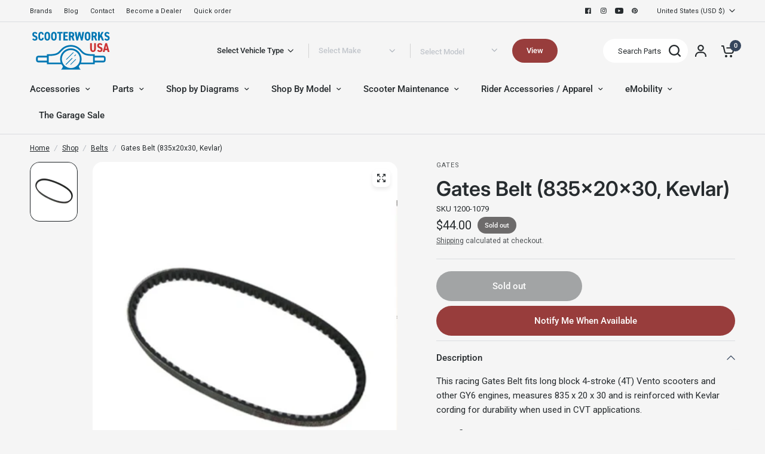

--- FILE ---
content_type: text/html; charset=utf-8
request_url: https://www.scooterworks.com/collections/all-products?view=filter_json
body_size: 906
content:
{
  "vehicle_type": [
{ 
              "value" : "eKickscooter"
            },{ 
              "value" : "Electric Scooter"
            },{ 
              "value" : "escooter"
            },{ 
              "value" : "Motorcycle"
            },{ 
              "value" : "Scooter"
            }],
  "auto_make": [
{ 
              "value" : "139QMB"
            },{ 
              "value" : "Allstate"
            },{ 
              "value" : "Amigo"
            },{ 
              "value" : "Aprilia"
            },{ 
              "value" : "Baccio"
            },{ 
              "value" : "Bintelli"
            },{ 
              "value" : "BMS"
            },{ 
              "value" : "Boom"
            },{ 
              "value" : "Chicago Scooter Company"
            },{ 
              "value" : "Chicago Scooter Company (CSC)"
            },{ 
              "value" : "CSC"
            },{ 
              "value" : "CST"
            },{ 
              "value" : "Dellorto"
            },{ 
              "value" : "E-Ton"
            },{ 
              "value" : "Eton"
            },{ 
              "value" : "Fly Scooter"
            },{ 
              "value" : "Genuine"
            },{ 
              "value" : "Genuine Motor Oil"
            },{ 
              "value" : "Genuine Scooter Company"
            },{ 
              "value" : "GoTrax"
            },{ 
              "value" : "GY6 125/150"
            },{ 
              "value" : "HHH"
            },{ 
              "value" : "Hiboy"
            },{ 
              "value" : "Honda"
            },{ 
              "value" : "Icebear"
            },{ 
              "value" : "Jonway"
            },{ 
              "value" : "Kawasaki"
            },{ 
              "value" : "Keeway"
            },{ 
              "value" : "Kymco"
            },{ 
              "value" : "KYMCO"
            },{ 
              "value" : "Lance"
            },{ 
              "value" : "Malaguti"
            },{ 
              "value" : "NCY"
            },{ 
              "value" : "Ninebot"
            },{ 
              "value" : "NIU"
            },{ 
              "value" : "Other Chinese"
            },{ 
              "value" : "Other Makes (Chinese)"
            },{ 
              "value" : "Peace Sports"
            },{ 
              "value" : "Peugeot"
            },{ 
              "value" : "Piaggio"
            },{ 
              "value" : "Polaris"
            },{ 
              "value" : "Puma Cycles"
            },{ 
              "value" : "Royal Alloy"
            },{ 
              "value" : "Schwinn"
            },{ 
              "value" : "Sears Allstate"
            },{ 
              "value" : "Segway"
            },{ 
              "value" : "SSR Motorsports"
            },{ 
              "value" : "SunL"
            },{ 
              "value" : "Suzuki"
            },{ 
              "value" : "SYM"
            },{ 
              "value" : "Tao Tao"
            },{ 
              "value" : "TGB"
            },{ 
              "value" : "Trailmaster"
            },{ 
              "value" : "Velocity"
            },{ 
              "value" : "Vespa"
            },{ 
              "value" : "Vespa (Modern)"
            },{ 
              "value" : "Vespa P/PX Series"
            },{ 
              "value" : "Vespa Vintage Large Frame"
            },{ 
              "value" : "Vespa Vintage Small Frame"
            },{ 
              "value" : "Vintage Vespa Large Frame"
            },{ 
              "value" : "Wolf"
            },{ 
              "value" : "Yamaha"
            },{ 
              "value" : "ZNEN"
            }
      ],
  "model": [
{ 
              "value" : "A9"
            },{ 
              "value" : "Amstar 150"
            },{ 
              "value" : "Aria 150"
            },{ 
              "value" : "Astro 150"
            },{ 
              "value" : "Blaze II"
            },{ 
              "value" : "BO8"
            },{ 
              "value" : "Cadenza 150"
            },{ 
              "value" : "Chelsea 150"
            },{ 
              "value" : "CLICK"
            },{ 
              "value" : "Cruiser 150"
            },{ 
              "value" : "Eagle 150"
            },{ 
              "value" : "EX-150"
            },{ 
              "value" : "Falcon 8"
            },{ 
              "value" : "Falcon 150"
            },{ 
              "value" : "Forever 150"
            },{ 
              "value" : "Free Bird 150"
            },{ 
              "value" : "Gensen 150"
            },{ 
              "value" : "Grand Prix 150"
            },{ 
              "value" : "GY6 125/150 cc"
            },{ 
              "value" : "Heritage 150"
            },{ 
              "value" : "Hope 150"
            },{ 
              "value" : "Il Bello 150"
            },{ 
              "value" : "Jakester 150"
            },{ 
              "value" : "JET II"
            },{ 
              "value" : "Juliet 150"
            },{ 
              "value" : "KING"
            },{ 
              "value" : "La Vie 150"
            },{ 
              "value" : "Lancer 150"
            },{ 
              "value" : "Legend 150"
            },{ 
              "value" : "Lucky II"
            },{ 
              "value" : "MD150Q-5A VIP"
            },{ 
              "value" : "MD150T-3C"
            },{ 
              "value" : "MD150T-15"
            },{ 
              "value" : "Mediterranean 150"
            },{ 
              "value" : "Newport 150"
            },{ 
              "value" : "Palazzo 150"
            },{ 
              "value" : "Pinnacle 150"
            },{ 
              "value" : "PMZ150-C-F"
            },{ 
              "value" : "PMZ150-1"
            },{ 
              "value" : "PMZ150-6-F"
            },{ 
              "value" : "PMZ150-8"
            },{ 
              "value" : "PMZ150-16-F"
            },{ 
              "value" : "PMZ150-18-F"
            },{ 
              "value" : "PMZ150-19"
            },{ 
              "value" : "PMZ150-20"
            },{ 
              "value" : "PMZ150-3C(J)"
            },{ 
              "value" : "PMZ150-5N-F"
            },{ 
              "value" : "PMZ150-19N"
            },{ 
              "value" : "PMZ150-3S(J)"
            },{ 
              "value" : "Powermax 150"
            },{ 
              "value" : "QMB139 (GY50) 50 cc 4T"
            },{ 
              "value" : "Quantam 150"
            },{ 
              "value" : "Rio 150"
            },{ 
              "value" : "Robot 150"
            },{ 
              "value" : "Romans 150"
            },{ 
              "value" : "Rosetta 150"
            },{ 
              "value" : "Rowdy"
            },{ 
              "value" : "Scorch 150"
            },{ 
              "value" : "Sonic DLX 150"
            },{ 
              "value" : "Stella 150 2T"
            },{ 
              "value" : "TPGS-801 (150cc)"
            },{ 
              "value" : "TPGS-802"
            },{ 
              "value" : "TPGS-808 (2G)"
            },{ 
              "value" : "TPGS-809 (150cc)"
            },{ 
              "value" : "TPGS-812"
            },{ 
              "value" : "Turino"
            },{ 
              "value" : "V5A Vespa 50"
            },{ 
              "value" : "V5B 50 Special"
            },{ 
              "value" : "V9A Vespa 90"
            },{ 
              "value" : "V9B 100 Sport"
            },{ 
              "value" : "V9 Evo 150"
            },{ 
              "value" : "V150"
            },{ 
              "value" : "Valo 150"
            },{ 
              "value" : "Valor 150"
            },{ 
              "value" : "VBA"
            },{ 
              "value" : "VBB"
            },{ 
              "value" : "VBC 150 Super"
            },{ 
              "value" : "Verona 150"
            },{ 
              "value" : "VLA GL150"
            },{ 
              "value" : "VLB Sprint"
            },{ 
              "value" : "VLX P/PX 150"
            },{ 
              "value" : "VMA Primavera"
            },{ 
              "value" : "VMB ET3 125"
            },{ 
              "value" : "VNA"
            },{ 
              "value" : "VNB"
            },{ 
              "value" : "VNC 125 Super"
            },{ 
              "value" : "VNL GT/GTR"
            },{ 
              "value" : "VNX P/PX 125"
            },{ 
              "value" : "VSB GS 160"
            },{ 
              "value" : "VSC SS 180"
            },{ 
              "value" : "VSD Rally 180"
            },{ 
              "value" : "VSE Rally 200"
            },{ 
              "value" : "VSX P/PX 200 E"
            },{ 
              "value" : "YY150T-2A"
            },{ 
              "value" : "YY150T-3"
            },{ 
              "value" : "YY150T-4"
            },{ 
              "value" : "YY150T-8"
            },{ 
              "value" : "YY150T-12"
            },{ 
              "value" : "YY150T-29"
            },{ 
              "value" : "Zen King"
            }]
}

--- FILE ---
content_type: text/javascript
request_url: https://cdn.shopify.com/extensions/0199f0cc-aca8-7e41-91d0-5d1e052d9dc7/discovery-shop-by-design-55/assets/uncap-discovery.js
body_size: 11457
content:
const dummyImage = "https://discovery-shop-by-design.nyc3.cdn.digitaloceanspaces.com/discovery-shop-by-design/app-image/placeholder-image.jpg"

const dsAPI = new DiscoveryShopByDesignClient();
const dsShopId = window.dsShopId;
let categoryLimit = 9;
let designLimit = 9;

// Function to calculate category limit based on columns
function calculatePageLimit(columns) {
  switch (columns) {
    case "2":
      return 4;  // 2x2 grid
    case "3":
      return 9;  // 3x3 grid
    case "4":
      return 16; // 4x4 grid
    case "5":
      return 25; // 5x5 grid
    default:
      return 9;  // Default to 3x3 grid
  }
}
let dc_pageNo = 1, dc_shopURL = window.location.origin + window.location.pathname, dc_selectedSortValue = '1', dc_id = '', dc_after = null, dc_before = null;
let customer_id = __st.cid != undefined ? __st.cid : '';
let de_imgScale = 1, dc_tag_filter = null;
let dc_filter = {};
let dc_urlParams = new URLSearchParams(window.location.search);

// Pagination settings variables
let paginationSettings = {};

// Load more state tracking
let isLoadingMore = false;
let hasMorePages = true;

if (dc_urlParams.get('id')) {
  dc_id = parseInt(dc_urlParams.get('id'));
}

if (dc_urlParams.get('tags')) {
  dc_tag_filter = dc_urlParams.get('tags');
}
if (dc_urlParams.get('after')) {
  dc_after = dc_urlParams.get('after');
}

if (dc_urlParams.get('before')) {
  dc_before = dc_urlParams.get('before');
}

if (dc_urlParams.get('sort')) {
  dc_selectedSortValue = parseInt(dc_urlParams.get('sort'));
}
if (dc_urlParams.get('page')) {
  dc_pageNo = parseInt(dc_urlParams.get('page'));
}

if (dc_urlParams.get('filter_1')) {
  dc_filter = { ...dc_filter, ['filter_1']: parseInt(dc_urlParams.get('filter_1')) };
}
if (dc_urlParams.get('filter_2')) {
  dc_filter = { ...dc_filter, ['filter_2']: parseInt(dc_urlParams.get('filter_2')) };
}
if (dc_urlParams.get('filter_3')) {
  dc_filter = { ...dc_filter, ['filter_3']: parseInt(dc_urlParams.get('filter_3')) };
}

let dc_design_container = '';
let dc_design_image = '';
let dc_zoom_image = '';

let dc_translateX = 0;
let dc_translateY = 0;
const dc_maxScale = 1.5; // Maximum allowed zoom
let dc_isDragging = false;
let dc_startDragX = 0;
let dc_startDragY = 0;
let dc_startTranslateX = 0;
let dc_startTranslateY = 0;

// Fetch pagination settings
const fetchPaginationSettings = async () => {
  try {
    const response = await dsAPI.setting.findFirst({
      filter: {
        shopId: {
          equals: dsShopId
        }
      },
      select: {
        pagination_type: true,
        load_more_type: true,
        design_columns_count: true,
        category_columns_count: true
      }
    });
    console.log("Settings response:", response);

    if (response) {
      // Force update the settings
      const newSettings = {
        pagination_type: response.pagination_type || 'pagination',
        load_more_type: response.load_more_type || 'button',
        design_columns_count: response.design_columns_count || '3',
        category_columns_count: response.category_columns_count || '3'
      };

      // console.log("New settings:", newSettings);

      // Update the global settings object
      paginationSettings = {
        ...paginationSettings,
        ...newSettings
      };

      // Update category and design limits based on columns_count
      categoryLimit = calculatePageLimit(newSettings.category_columns_count);
      designLimit = calculatePageLimit(newSettings.design_columns_count);
      // console.log("Updated categoryLimit:", categoryLimit);
      // console.log("Updated designLimit:", designLimit);

    }
  } catch (error) {
    console.error('Error fetching settings:', error);
    // Use default settings if fetch fails
    paginationSettings = {
      pagination_type: 'pagination',
      load_more_type: 'button',
      design_columns_count: '3',
      category_columns_count: '3'
    };
    categoryLimit = calculatePageLimit('3');
    designLimit = calculatePageLimit('3');
  }
};

function dragStart(event) {
  if (!dc_zoom_image.contains(event.target)) return;
  event.preventDefault();
  const clientX = event?.clientX ? event.clientX : event.touches[0].clientX;
  const clientY = event?.clientY ? event.clientY : event.touches[0].clientY;
  dc_isDragging = true;
  dc_startDragX = clientX;
  dc_startDragY = clientY;
  dc_startTranslateX = dc_translateX;
  dc_startTranslateY = dc_translateY;
  dc_zoom_image.style.cursor = 'grabbing';
}
function dragEnd(event) {
  if (dc_isDragging) {
    dc_isDragging = false;
    dc_zoom_image.style.cursor = 'grab';
  }
}
function drag(event) {
  if (!dc_isDragging) return;
  const clientX = event?.clientX ? event.clientX : event.touches[0].clientX;
  const clientY = event?.clientY ? event.clientY : event.touches[0].clientY;
  const deltaX = clientX - dc_startDragX;
  const deltaY = clientY - dc_startDragY;
  dc_translateX = dc_startTranslateX + deltaX;
  dc_translateY = dc_startTranslateY + deltaY;
  updateImageTransform();
}
function updateImageTransform() {
  const transformValue = `scale(${de_imgScale}, ${de_imgScale}) translate(${dc_translateX}px, ${dc_translateY}px)`;
  dc_design_image.style.transform = transformValue;
}

/* Icon */
const searchIcon = '<svg viewBox="0 0 16 16" fill="none"><g clip-path="url(#clip0_3263_8067)"><path d="M6.89753 0.783691C3.25554 0.783691 0.284485 3.75429 0.284485 7.39658C0.284485 11.0389 3.25515 14.0094 6.89753 14.0094C8.41126 14.0094 9.80727 13.4974 10.9239 12.6363L13.5627 15.2751C13.8961 15.6084 14.4428 15.6084 14.7759 15.2751C15.1092 14.9417 15.1092 14.4018 14.7759 14.0685L12.1302 11.4298C12.9932 10.3127 13.5102 8.91216 13.5102 7.39658C13.5102 3.75467 10.5399 0.783691 6.89753 0.783691ZM6.89753 2.49015C9.61711 2.49015 11.8037 4.67667 11.8037 7.3962C11.8037 10.1157 9.61711 12.3022 6.89753 12.3022C4.17794 12.3022 1.99137 10.1157 1.99137 7.3962C1.99137 4.67667 4.17794 2.49015 6.89753 2.49015Z" fill="white"/></g><defs><clipPath id="clip0_3263_8067"><rect width="14.7414" height="14.7414" fill="white" transform="translate(0.284485 0.783691)"/></clipPath></defs></svg>';
const dc_pagination_arrow = '<svg viewBox="0 0 24 24"><path d="M10 6L8.59 7.41 13.17 12l-4.58 4.59L10 18l6-6z"></path></svg>';
const dc_plus = '<svg viewBox="0 0 512 512"><path d="m256 439.98c-13.81 0-25-11.19-25-25v-317.96c0-13.81 11.19-25 25-25s25 11.19 25 25v317.96c0 13.81-11.19 25-25 25z"/><path d="m414.98 281h-317.96c-13.81 0-25-11.19-25-25s11.19-25 25-25h317.96c13.81 0 25 11.19 25 25s-11.19 25-25 25z"/></svg>';
const dc_minus = '<svg viewBox="0 0 24 24"><path clip-rule="evenodd" d="m20 12c0 .5523-.4477 1-1 1h-14c-.55228 0-1-.4477-1-1 0-.5523.44772-1 1-1h14c.5523 0 1 .4477 1 1z" fill="rgb(0,0,0)" fill-rule="evenodd"/></svg>';
const dc_filterIcon = '<svg viewBox="0 0 17 13" fill="none"><path fill-rule="evenodd" clip-rule="evenodd" d="M1.5 2.94043C1.5 2.59525 1.77982 2.31543 2.125 2.31543H8.375C8.72018 2.31543 9 2.59525 9 2.94043C9 3.28561 8.72018 3.56543 8.375 3.56543H2.125C1.77982 3.56543 1.5 3.28561 1.5 2.94043Z" fill="#303C43"/><path fill-rule="evenodd" clip-rule="evenodd" d="M15.0418 2.73226C15.0418 1.92684 14.3889 1.27393 13.5834 1.27393C12.778 1.27393 12.1251 1.92684 12.1251 2.73226C12.1251 3.53767 12.778 4.19059 13.5834 4.19059C14.3889 4.19059 15.0418 3.53767 15.0418 2.73226ZM13.5834 0.0239258C15.0792 0.0239258 16.2918 1.23649 16.2918 2.73226C16.2918 4.22803 15.0792 5.44059 13.5834 5.44059C12.0877 5.44059 10.8751 4.22803 10.8751 2.73226C10.8751 1.23649 12.0877 0.0239258 13.5834 0.0239258Z" fill="#303C43"/><path fill-rule="evenodd" clip-rule="evenodd" d="M8.16678 10.4404C8.16678 10.0953 8.4466 9.81543 8.79178 9.81543H15.8751C16.2203 9.81543 16.5001 10.0953 16.5001 10.4404C16.5001 10.7856 16.2203 11.0654 15.8751 11.0654H8.79178C8.4466 11.0654 8.16678 10.7856 8.16678 10.4404Z" fill="#303C43"/><path fill-rule="evenodd" clip-rule="evenodd" d="M5.04178 10.2323C5.04178 9.42684 4.38886 8.77393 3.58345 8.77393C2.77803 8.77393 2.12511 9.42684 2.12511 10.2323C2.12511 11.0377 2.77803 11.6906 3.58345 11.6906C4.38886 11.6906 5.04178 11.0377 5.04178 10.2323ZM3.58345 7.52393C5.07922 7.52393 6.29178 8.73649 6.29178 10.2323C6.29178 11.728 5.07922 12.9406 3.58345 12.9406C2.08767 12.9406 0.875112 11.728 0.875112 10.2323C0.875112 8.73649 2.08767 7.52393 3.58345 7.52393Z" fill="#303C43"/></svg>';
const dc_closeIcon = '<svg viewBox="0 0 18 18" fill="none"><path d="M8.9979 7.6504L5.3229 4.11389C5.1854 3.98157 5.0104 3.91541 4.7979 3.91541C4.5854 3.91541 4.4104 3.98157 4.2729 4.11389C4.1354 4.24621 4.06665 4.41461 4.06665 4.61911C4.06665 4.8236 4.1354 4.992 4.2729 5.12432L7.9479 8.66083L4.2729 12.1973C4.1354 12.3297 4.06665 12.4981 4.06665 12.7026C4.06665 12.907 4.1354 13.0755 4.2729 13.2078C4.4104 13.3401 4.5854 13.4062 4.7979 13.4062C5.0104 13.4062 5.1854 13.3401 5.3229 13.2078L8.9979 9.67126L12.6729 13.2078C12.8104 13.3401 12.9854 13.4062 13.1979 13.4062C13.4104 13.4062 13.5854 13.3401 13.7229 13.2078C13.8604 13.0755 13.9292 12.907 13.9292 12.7026C13.9292 12.4981 13.8604 12.3297 13.7229 12.1973L10.0479 8.66083L13.7229 5.12432C13.8604 4.992 13.9292 4.8236 13.9292 4.61911C13.9292 4.41461 13.8604 4.24621 13.7229 4.11389C13.5854 3.98157 13.4104 3.91541 13.1979 3.91541C12.9854 3.91541 12.8104 3.98157 12.6729 4.11389L8.9979 7.6504Z" fill="#26282C"/></svg>';
const dc_button_spinner = '<span class="dc_loading_spinner"><svg viewBox="0 0 24 24" class="spinner"><path d="m12 23c-6.1 0-11-4.9-11-11 0-.6.4-1 1-1s1 .4 1 1c0 5 4 9 9 9s9-4 9-9-4-9-9-9c-.6 0-1-.4-1-1s.4-1 1-1c6.1 0 11 4.9 11 11s-4.9 11-11 11z" fill="rgb(0,0,0)"/></svg></span>';


/* Pagination */
function getPaginationFunction(pageNo) {
  if (get_discovery_category) {
    document.querySelector(".discovery_category_section").scrollIntoView({ behavior: "smooth" });
    get_discovery_category.insertAdjacentHTML("beforeend", '<div class="dc_paginationload"><span class="dc_loader"></span></div>');
    getDiscoveryCategoryApi(pageNo, false, true);
  }
  if (get_discovery_design) {
    get_discovery_design.scrollIntoView({ behavior: "smooth" });
    get_discovery_design.insertAdjacentHTML("beforeend", '<div class="dc_paginationload"><span class="dc_loader"></span></div>');
    getDiscoveryDesignApi(pageNo, false, false);
  }
}


// Add loading indicator function
function addLoadingIndicator(isButton = false) {
  // Use same loading spinner for both button and infinite scroll
  return '<span class="dc_loading_spinner"><span class="dc_loader"></span></span>';
}

// Load More Button Function
function loadMoreContent(isCategory = false, isInfiniteScroll = false) {

  if (isLoadingMore || !hasMorePages) return;

  isLoadingMore = true;
  dc_pageNo++;

  const container = isCategory ? get_discovery_category : get_discovery_design;
  const grid = container.querySelector(isCategory ? '.dc_category_grid' : '.dc_design_grid');

  if (isInfiniteScroll) {
    // Add loading indicator after the grid
    const loadingContainer = document.createElement('div');
    loadingContainer.className = 'dc_infinite_scroll_loader';
    loadingContainer.style.textAlign = 'center';
    loadingContainer.style.padding = '20px 0';
    loadingContainer.innerHTML = addLoadingIndicator(false);
    grid.parentNode.insertBefore(loadingContainer, grid.nextSibling);
  }

  if (isCategory) {
    getDiscoveryCategoryApi(dc_pageNo, true, isCategory); // true for append mode
  } else {
    getDiscoveryDesignApi(dc_pageNo, true, isCategory); // true for append mode
  }
}

// Auto Scroll Handler
function handleAutoScroll() {
  if (paginationSettings.pagination_type !== 'load_more' || paginationSettings.load_more_type !== 'auto_scroll') {
    return;
  }

  const scrollPosition = window.innerHeight + window.scrollY;
  const threshold = document.body.offsetHeight - 1000; // Load when 1000px from bottom

  // Show end message if we've reached the end
  if (!hasMorePages && !document.querySelector('.dc_end_message')) {
    const container = get_discovery_category || get_discovery_design;
    if (container) {
      const endMessage = document.createElement('div');
      endMessage.className = 'dc_end_message';
      endMessage.style.textAlign = 'center';
      endMessage.style.padding = '20px 0';
      endMessage.style.color = '#666';
      endMessage.textContent = 'No more items to load';
      container.appendChild(endMessage);
    }
    removeAutoScroll();
    return;
  }

  if (scrollPosition >= threshold && !isLoadingMore && hasMorePages) {
    if (get_discovery_category) {
      loadMoreContent(true, true); // true for category and true for infinite scroll
    } else if (get_discovery_design) {
      loadMoreContent(false, true); // false for design and true for infinite scroll
    }
  }
}

// Setup scroll listener for auto scroll
function setupAutoScroll() {
  if (paginationSettings.pagination_type === 'load_more' && paginationSettings.load_more_type === 'auto_scroll') {
    window.addEventListener('scroll', handleAutoScroll);
  }
}

// Remove scroll listener
function removeAutoScroll() {
  window.removeEventListener('scroll', handleAutoScroll);
}

let Pagination = {
  code: '',
  Extend: function (data) {
    data = data || {};
    Pagination.size = data.size;
    Pagination.page = data.page;
    Pagination.step = data.step;
  },
  Add: function (s, f) {
    for (let i = s; i < f; i++) {
      Pagination.code += '<a>' + i + '</a>';
    }
  },
  Last: function () {
    Pagination.code += '<i>...</i><a>' + Pagination.size + '</a>';
  },
  First: function () {
    Pagination.code += '<a>1</a><i>...</i>';
  },
  // change page
  Click: function () {
    Pagination.page = +this.innerHTML;
    Pagination.Start();
    getPaginationFunction(Pagination.page);
  },
  // previous page
  Prev: function () {
    Pagination.page--;
    if (Pagination.page < 1) {
      Pagination.page = 1;
    }
    Pagination.Start();
    getPaginationFunction(Pagination.page);
  },
  // next page
  Next: function () {
    Pagination.page++;
    if (Pagination.page > Pagination.size) {
      Pagination.page = Pagination.size;
    }
    Pagination.Start();
    getPaginationFunction(Pagination.page);
  },
  // binding pages
  Bind: function () {
    let a = Pagination.e.getElementsByTagName('a');
    for (let i = 0; i < a.length; i++) {
      if (+a[i].innerHTML === Pagination.page) a[i].className = 'current';
      a[i].addEventListener('click', Pagination.Click, false);
    }
    dc_pageNo = Pagination.page;
  },
  // write pagination
  Finish: function () {
    Pagination.e.innerHTML = Pagination.code;
    Pagination.code = '';
    Pagination.Bind();
  },
  // find pagination type
  Start: function () {
    if (Pagination.size < Pagination.step * 2 + 6) {
      Pagination.Add(1, Pagination.size + 1);
    } else if (Pagination.page < Pagination.step * 2 + 1) {
      Pagination.Add(1, Pagination.step * 2 + 4);
      Pagination.Last();
    } else if (Pagination.page > Pagination.size - Pagination.step * 2) {
      Pagination.First();
      Pagination.Add(Pagination.size - Pagination.step * 2 - 2, Pagination.size + 1);
    } else {
      Pagination.First();
      Pagination.Add(Pagination.page - Pagination.step, Pagination.page + Pagination.step + 1);
      Pagination.Last();
    }
    Pagination.Finish();
  },
  // binding buttons
  Buttons: function (e) {
    let nav = e.getElementsByTagName('button');
    nav[0].addEventListener('click', Pagination.Prev, false);
    nav[1].addEventListener('click', Pagination.Next, false);
  },


  // create skeleton
  Create: function (e) {
    let html = [
      '<button type="button" class="dc_pagination_btn prev" ' + (Pagination.page <= 1 ? "disabled" : '') + ' >' + dc_pagination_arrow + '</button>', // previous button
      '<div class="dc_pagination_contain"></div>',  // pagination container
      '<button type="button" class="dc_pagination_btn next" ' + (Pagination.page >= Pagination.size ? "disabled" : '') + '>' + dc_pagination_arrow + '</button>'  // next button
    ];
    e.innerHTML = html.join('');
    Pagination.e = e.getElementsByTagName('div')[0];
    Pagination.Buttons(e);
  },
  // init
  Init: function (e, data) {
    Pagination.Extend(data);
    Pagination.Create(e);
    Pagination.Start();
  }
};

let init_discovery = async function (total_page_number) {
  // Ensure we have the latest pagination settings
  await fetchPaginationSettings();

  if (paginationSettings.pagination_type === 'pagination') {
    // Show traditional pagination
    const paginationElement = document.getElementById('pagination');
    if (paginationElement) {
      Pagination.Init(paginationElement, {
        size: total_page_number,
        page: dc_pageNo,
        step: 2
      });
    }
  } else if (paginationSettings.pagination_type === 'load_more') {
    // Setup appropriate load more behavior
    if (paginationSettings.load_more_type === 'button') {
      setupLoadMoreButton();
    } else if (paginationSettings.load_more_type === 'auto_scroll') {
      setupAutoScroll();
    }
  }
};

// Load More Button HTML
function getLoadMoreButton(isCategory = false) {
  console.log("paginationSettings.pagination_type", paginationSettings.pagination_type);
  console.log("paginationSettings.load_more_type", paginationSettings.load_more_type);

  if (paginationSettings.pagination_type !== 'load_more' || paginationSettings.load_more_type !== 'button') {
    return '';
  }

  const buttonId = isCategory ? 'dc_load_more_category' : 'dc_load_more_design';
  return `<div class="dc_load_more_container">
    <button type="button" id="${buttonId}" class="dc_load_more_btn" ${!hasMorePages ? 'disabled' : ''}>
      Load More
    </button>
  </div>`;
}

// Setup Load More Button Event
function setupLoadMoreButton() {
  const categoryBtn = document.getElementById('dc_load_more_category');
  const designBtn = document.getElementById('dc_load_more_design');

  if (categoryBtn) {
    categoryBtn.addEventListener('click', function () {
      // Remove any existing spinner
      const existingSpinner = this.querySelector('.dc_loading_spinner');
      if (existingSpinner) existingSpinner.remove();

      // Add new spinner and disable button
      this.insertAdjacentHTML("afterbegin", addLoadingIndicator(true));
      this.disabled = true;
      loadMoreContent(true);
    });
  }

  if (designBtn) {
    designBtn.addEventListener('click', function () {
      // Remove any existing spinner
      const existingSpinner = this.querySelector('.dc_loading_spinner');
      if (existingSpinner) existingSpinner.remove();

      // Add new spinner and disable button
      this.insertAdjacentHTML("afterbegin", addLoadingIndicator(true));
      this.disabled = true;
      loadMoreContent(false);
    });
  }
}
/* category */
let get_discovery_category = document.querySelector('.discovery_category_section');

const getDiscoveryCategoryApi = async (pageNo, append = false, isCategory = true) => {
  try {
    // First fetch pagination settings
    await fetchPaginationSettings();

    const response = await dsAPI.getCategory(
      {
        payload: {
          shopId: dsShopId,
          pageSize: categoryLimit,
          page: Number(pageNo),
          after: dc_after,
          before: dc_before,
          tags: dc_tag_filter?.split(",") || [],
          filter1Id: dc_filter.filter_1 || null,
          filter2Id: dc_filter.filter_2 || null,
          filter3Id: dc_filter.filter_3 || null,
          filter4Id: dc_filter.filter_4 || null,
          filter5Id: dc_filter.filter_5 || null,
          // all: getDCcategoryAttrAll ? getDCcategoryAttrAll : 0
        },
      }
    );

    if (response.success === true) {
      const createQueryString = (data) => {
        return Object.keys(data).map(key => {
          let val = data[key];
          return `${key}=${encodeURIComponent(`${val}`)}`;
        }).join('&');
      };
      let urlCreateQuery = createQueryString(dc_filter);

      if (urlCreateQuery !== '') {
        window.history.pushState({}, '', dc_tag_filter ? dc_shopURL + '?' + urlCreateQuery + '&tags=' + dc_tag_filter + '&page=' + pageNo : dc_shopURL + '?' + urlCreateQuery + '&page=' + pageNo);
      } else {
        window.history.pushState({}, '', dc_tag_filter ? dc_shopURL + '?tags=' + dc_tag_filter + '&page=' + pageNo : dc_shopURL + '?page=' + pageNo);
      }

      dc_pageNo = pageNo;
      const totalPage = Math.ceil(response.data.pagination.totalItems / categoryLimit);
      const pageHandle = response.data.design_handle;

      // Update hasMorePages state
      hasMorePages = pageNo < totalPage;

      // Remove all loading indicators
      const loadingIndicators = document.querySelectorAll('.dc_infinite_scroll_loader, .dc_paginationload');
      loadingIndicators.forEach(indicator => {
        indicator.remove();
      });

      // If no more pages, remove scroll listener
      if (!hasMorePages && paginationSettings.pagination_type === 'load_more' && paginationSettings.load_more_type === 'auto_scroll') {
        removeAutoScroll();
      }

      // Reset loading state and update button
      isLoadingMore = false;
      const loadMoreBtn = isCategory ? document.getElementById('dc_load_more_category') : document.getElementById('dc_load_more_design');
      if (loadMoreBtn) {
        // Remove spinner
        const spinner = loadMoreBtn.querySelector('.dc_loading_spinner');
        if (spinner) spinner.remove();

        // Update button state
        loadMoreBtn.disabled = !hasMorePages;
        loadMoreBtn.textContent = hasMorePages ? 'Load More' : 'No More Items';
      }

      getDiscoveryCategoryHtml(response.data.filters || [], response.data.categories, totalPage, pageHandle, append);
    }
  } catch (error) {
    console.error('Error fetching categories:', error);
    // Reset loading state on error
    isLoadingMore = false;
    const loadingIndicator = document.querySelector('.dc_paginationload');
    if (loadingIndicator) {
      loadingIndicator.remove();
    }
  }
};

function discoveryCategoryItemsHtml(data, pageHandle) {
  let itemsHtml = '';
  (data || []).map((x) => {
    const designHandle = (x?.is_page === "1" && (x?.page_handle !== '' && x?.page_handle !== null)) ? x.page_handle : pageHandle;
    const image = x.image.url ? x.image.url : dummyImage;
    if (x.is_featured === "0") {
      itemsHtml += '<div class="dc_category_item">';
      itemsHtml += '<figure>';
      itemsHtml += '<a href="/pages/' + designHandle + '?id=' + x.id + '"><img src="' + image + '" alt="' + x.title + '" loading="lazy"/></a>';
      itemsHtml += '</figure>';
      itemsHtml += '<div class="dc_category_item_contain">';
      itemsHtml += '<h6><a href="/pages/' + designHandle + '?id=' + x.id + '">' + x.title + '</a></h6>';
      itemsHtml += '</div>';
      itemsHtml += '</div>';
    } else {
      itemsHtml += '<div class="dc_category_featured_item">';
      itemsHtml += '<img src="' + image + '" alt="' + x.title + '" loading="lazy"/>';
      itemsHtml += '<div class="dc_cfi_caption">';
      itemsHtml += x.sub_title !== null ? '<h6>' + x.sub_title + '</h6>' : '';
      itemsHtml += '<h2>' + x.title + '</h2>';
      itemsHtml += '<a href="/pages/' + designHandle + '?id=' + x.id + '">' + x.button_label + '</a>';
      itemsHtml += '</div>';
      itemsHtml += '</div>';
    }
  });
  return itemsHtml;
}

function getDiscoveryCategoryHtml(filterData, categoryData, totalPage, pageHandle, append = false) {
  const dc_rc_filterName = filterData[0]?.label;
  const dc_rc_key = dc_filter[`filter_${filterData[0]?.number}`];
  let dc_findSelectedVal = (filterData[0]?.values || []).find((x) => x.value == dc_rc_key);
  if (dc_findSelectedVal) {
    dc_findSelectedVal = dc_findSelectedVal.label;
  } else {
    dc_findSelectedVal = 'Select ' + dc_rc_filterName;
  }

  // Set grid columns based on settings
  const gridColumns = paginationSettings.category_columns_count || '3';
  document.documentElement.style.setProperty('--dc-grid-columns', gridColumns);

  let categoryHtml = '';

  if (!append) {
    // Only add filter section if not appending
    if (filterData.length) {
      categoryHtml += '<div class="dc_filter_tigger">';
      categoryHtml += '<span class="dc_ft_icon dc_ft_search">' + searchIcon + '</span>';
      categoryHtml += '<div class="dc_ft_contain"><h6>' + dc_rc_filterName + '</h6><span>' + dc_findSelectedVal + '</span></div>';
      categoryHtml += '<span class="dc_ft_icon">' + dc_filterIcon + '</span>';
      categoryHtml += '</div>';
      categoryHtml += '<div class="dc_advance_filter">';
      categoryHtml += '<div class="dc_af_head"><h4>What are you looking for?</h4><button type="button" class="dc_filter_close_tigger">' + dc_closeIcon + '</button></div>';
      categoryHtml += '<div class="dc_af_contain">';
      (filterData || []).map((x) => {
        const optionName = dc_filter[`filter_${x.number}`];
        categoryHtml += '<div class="dc_af_filter_item">';
        categoryHtml += '<label>' + x.label + '</label>';
        categoryHtml += '<select name="filter_' + x.number + '"  class="dc_filter_option">';
        categoryHtml += '<option value="">Select ' + x.label + '</option>';
        (x.values || []).map((val) => {
          categoryHtml += '<option value="' + val.value + '" ' + (optionName == val.value ? "selected" : '') + '>' + val.label + '</option>';
        });
        categoryHtml += '</select>';
        categoryHtml += '</div>';
      });
      categoryHtml += '</div>';
      categoryHtml += '<div class="dc_af_cta">';
      categoryHtml += '<button type="button" class="dc_filter_toggle" disabled>' + searchIcon + 'Search</button>';
      categoryHtml += '</div>';
      categoryHtml += '</div>';
    }
    categoryHtml += '<div class="dc_category_wrap">';
    categoryHtml += discoveryCategoryGridHtml(categoryData, totalPage, pageHandle);
    categoryHtml += '</div>';
    get_discovery_category.innerHTML = categoryHtml;
  } else {
    // Append mode - only add new items to existing grid
    const existingGrid = document.querySelector('.dc_category_grid');
    const newItemsHtml = discoveryCategoryItemsHtml(categoryData, pageHandle);
    existingGrid.insertAdjacentHTML('beforeend', newItemsHtml);

    // Update load more button
    const loadMoreContainer = document.querySelector('.dc_load_more_container');
    if (loadMoreContainer) {
      const loadMoreBtn = document.getElementById('dc_load_more_category');
      if (!hasMorePages && loadMoreBtn) {
        loadMoreBtn.disabled = true;
        loadMoreBtn.textContent = 'No more items';
      }
    }

    // Remove loading indicator
    const loadingIndicator = document.querySelector('.dc_paginationload');
    if (loadingIndicator) {
      loadingIndicator.remove();
    }
  }

  if (!append) {
    categoryScript();
    if (1 < totalPage) {
      init_discovery(totalPage);
    }
    setupLoadMoreButton();
  }
}

function discoveryCategoryGridHtml(data, total_page, pageHandle) {
  let dcCategoryGrid = '';
  dcCategoryGrid += '<div class="dc_category_grid">';
  dcCategoryGrid += discoveryCategoryItemsHtml(data, pageHandle);
  dcCategoryGrid += '</div>';

  // Add pagination or load more based on settings
  if (1 < total_page) {
    if (paginationSettings.pagination_type === 'pagination') {
      dcCategoryGrid += '<div class="dc_pagination_nav"><div class="pagination" id="pagination"></div></div>';
    } else if (paginationSettings.pagination_type === 'load_more' && paginationSettings.load_more_type === 'button') {
      dcCategoryGrid += getLoadMoreButton(true); // true for category
    }
  }

  if (total_page === 0) {
    dcCategoryGrid += '<span>There is no category in this filter!</span>';
  }
  return dcCategoryGrid;
}

function categoryScript() {
  const dc_pageBody = document.querySelector('body');
  document.querySelectorAll('.dc_filter_option').forEach(function (this_click) {
    this_click.addEventListener('change', function (event) {
      document.querySelector('button.dc_filter_toggle').disabled = false;
    });
  });

  document.querySelectorAll('button.dc_filter_toggle').forEach(function (this_click) {
    this_click.addEventListener('click', function (event) {
      document.querySelectorAll('.dc_filter_option').forEach(function (this_event) {
        const name = this_event.getAttribute('name');
        const value = this_event.options[this_event.selectedIndex].value;
        if (value !== "") {
          dc_filter = { ...dc_filter, [name]: value };
        }
      });
      getDiscoveryCategoryApi(1);
      dc_pageBody.classList.remove('dc_filter_open');
    });
  });

  document.querySelectorAll('.dc_filter_tigger,button.dc_filter_close_tigger').forEach(function (this_click) {
    this_click.addEventListener('click', function (event) {
      if (dc_pageBody.classList.contains('dc_filter_open')) {
        dc_pageBody.classList.remove('dc_filter_open');
      } else {
        dc_pageBody.classList.add('dc_filter_open');
      }
    });
  });
}


/* Design */
let get_discovery_design = document.querySelector('.discovery_design_section');
const getDiscoveryDesignApi = async (pageNo, append = false, isCategory = false) => {
  try {
    // First fetch pagination settings
    await fetchPaginationSettings();

    const response = await dsAPI.getDesign(
      {
        payload: {
          shopId: dsShopId,
          pageSize: designLimit,
          page: Number(pageNo),
          categoryId: dc_id,
          sort: parseInt(dc_selectedSortValue)
        },
      }
    );

    if (response.success === true) {
      window.history.pushState({}, '', dc_shopURL + '?id=' + dc_id + '&sort=' + dc_selectedSortValue + '&page=' + pageNo);
      dc_pageNo = pageNo;
      const totalPage = Math.ceil(response.data.pagination.totalItems / designLimit);
      const totalRecord = response.data.pagination.totalItems;
      const pageHandle = response.data.design_detail_handle;
      const categoryTitle = response.data.category_title;

      // Update hasMorePages state
      hasMorePages = pageNo < totalPage;

      // Remove all loading indicators
      const loadingIndicators = document.querySelectorAll('.dc_infinite_scroll_loader, .dc_paginationload');
      loadingIndicators.forEach(indicator => {
        indicator.remove();
      });

      // If no more pages, remove scroll listener
      if (!hasMorePages && paginationSettings.pagination_type === 'load_more' && paginationSettings.load_more_type === 'auto_scroll') {
        removeAutoScroll();
      }

      // Reset loading state and remove spinner
      isLoadingMore = false;
      const loadMoreBtn = document.getElementById('dc_load_more_design');
      if (loadMoreBtn) {
        const spinner = loadMoreBtn.querySelector('.dc_loading_spinner');
        if (spinner) spinner.remove();
        loadMoreBtn.disabled = !hasMorePages;
      }

      getDiscoveryDesignHtml(response.data.designs, categoryTitle, totalPage, totalRecord, pageHandle, append);
    }

  } catch (error) {
    console.error('Error fetching designs:', error);
    // Reset loading state on error
    isLoadingMore = false;
    const loadingIndicator = document.querySelector('.dc_paginationload');
    if (loadingIndicator) {
      loadingIndicator.remove();
    }
  }
}


function dcDesignItem(data, pageHandle) {
  let dcDesignGridItem = '';
  (data || []).map((x) => {
    const image = x.image.url ? x.image.url : dummyImage
    const designHandle = (x?.is_page === "1" && (x?.page_handle !== '' && x?.page_handle !== null)) ? x.page_handle : pageHandle;
    dcDesignGridItem += '<div class="dc_design_item" id="dc_design_item_' + x.id + '">';
    dcDesignGridItem += '<figure>';
    dcDesignGridItem += '<a href="/pages/' + designHandle + '?id=' + x.id + '"><img src="' + image + '" alt="' + x.title + '" loading="lazy"/></a>';
    dcDesignGridItem += '</figure>';
    dcDesignGridItem += '<div class="dc_design_item_contain">';
    dcDesignGridItem += '<h6><a href="/pages/' + designHandle + '?id=' + x.id + '">' + x.title + '</a></h6>';
    dcDesignGridItem += '</div>';
    dcDesignGridItem += '</div>';
  });
  return dcDesignGridItem;
}
function getDiscoveryDesignHtml(data, categoryTitle, totalPage, totalRecord, pageHandle, append = false) {
  // Set grid columns based on settings
  const gridColumns = paginationSettings.design_columns_count || '3';
  document.documentElement.style.setProperty('--dc-grid-columns', gridColumns);
  // Add design grid specific styles
  const styleSheet = document.createElement('style');
  styleSheet.textContent = `
    .dc_design_grid {
      display: grid;
      grid-template-columns: repeat(var(--dc-grid-columns, 3), 1fr);
      gap: 20px;
    }
  `;
  document.head.appendChild(styleSheet);

  if (append) {
    // Append mode - only add new items to existing grid
    const existingGrid = document.querySelector('.dc_design_grid');
    if (existingGrid) {
      const newItemsHtml = dcDesignItem(data, pageHandle);
      existingGrid.insertAdjacentHTML('beforeend', newItemsHtml);

      // Update load more button
      const loadMoreContainer = document.querySelector('.dc_load_more_container');
      if (loadMoreContainer) {
        const loadMoreBtn = document.getElementById('dc_load_more_design');
        if (!hasMorePages && loadMoreBtn) {
          loadMoreBtn.disabled = true;
          loadMoreBtn.textContent = 'No more items';
        }
      }

      // Remove loading indicator
      const loadingIndicator = document.querySelector('.dc_paginationload');
      if (loadingIndicator) {
        loadingIndicator.remove();
      }
      return;
    }
  }

  let dcDesignGrid = '<div class="dc_design_header">';
  dcDesignGrid += '<h1>' + categoryTitle + '</h1>';
  dcDesignGrid += '<div class="dc_dh_topbar">';
  dcDesignGrid += '<div class="dc_topbar_sort">';
  dcDesignGrid += '<select name="SortBy" class="dc_sortBy">';
  dcDesignGrid += '<option value="1" ' + (dc_selectedSortValue == '1' ? "selected" : '') + '>Alphabetically, A-Z</option>';
  dcDesignGrid += '<option value="2" ' + (dc_selectedSortValue == '2' ? "selected" : '') + '>Alphabetically, Z-A</option>';
  dcDesignGrid += '<option value="3" ' + (dc_selectedSortValue == '3' ? "selected" : '') + '>Oldest</option>';
  dcDesignGrid += '<option value="4" ' + (dc_selectedSortValue == '4' ? "selected" : '') + '>Newest</option>';
  dcDesignGrid += '</select>';
  dcDesignGrid += '</div>';
  dcDesignGrid += '<div class="dc_topbar_meta">';
  dcDesignGrid += '<span>' + totalRecord + ' Designs<span>';
  dcDesignGrid += '</div>';
  dcDesignGrid += '</div>';
  dcDesignGrid += '</div>';
  dcDesignGrid += '<div class="dc_design_grid">';
  dcDesignGrid += dcDesignItem(data, pageHandle);
  dcDesignGrid += '</div>';

  // Add pagination or load more based on settings
  if (1 < totalPage) {
    if (paginationSettings.pagination_type === 'pagination') {
      dcDesignGrid += '<div class="dc_pagination_nav"><div class="pagination" id="pagination"></div></div>';
    } else if (paginationSettings.pagination_type === 'load_more' && paginationSettings.load_more_type === 'button') {
      dcDesignGrid += getLoadMoreButton(false); // false for design
    }
  }

  if (totalPage === 0) {
    dcDesignGrid += '<span>There is no category in this filter!</span>';
  }
  get_discovery_design.innerHTML = dcDesignGrid;
  if (1 < totalPage) {
    init_discovery(totalPage);
  }

  // Setup load more button if needed
  if (paginationSettings.pagination_type === 'load_more' && paginationSettings.load_more_type === 'button') {
    setupLoadMoreButton();
  }
  document.querySelectorAll('select.dc_sortBy').forEach(function (this_click) {
    this_click.addEventListener('change', function (event) {
      const { name, value } = event.target;
      dc_selectedSortValue = value;
      getDiscoveryDesignApi(1);
    });
  });
  if (typeof discoveryDesignAfterCallBack == "function") {
    discoveryDesignAfterCallBack(data);
  }
}

/* Design Detais */

let get_discovery_design_detail = document.querySelector('.discovery_design_detail_section');
const getDiscoveryDesignDetailApi = async () => {

  const response = await dsAPI.getDesignDetails(
    {
      payload: {
        shopId: dsShopId,
        id: dc_id,
        cutomerId: customer_id,
        page_handle: dc_id ? "" : window.location.pathname.replaceAll("/pages/", "")
      },
    }
  );
  if (response.success === true) {
    const metafields = (response.data.metafields);
    const currencySymbol = (response.data.currencySymbol);
    const imageZoomInEffect = Number(response.data.image_zoom_in);
    const products = response.data.designDetails.sub_products;
    const product_metafields = response.data.product_metafields;
    if (response.data.company) {
      let productData = await Promise.all((products || []).map(async x => {
        if (x.handle !== '') {
          const productPriceResponse = await fetch(window.Shopify.routes.root + 'products/' + x.handle + '.js', { method: 'GET', headers: { 'Content-Type': 'application/json', } });
          const productPriceDate = await productPriceResponse.json();
          const findVariant = productPriceDate.variants.find((v) => v.id == x.variant);
          return { ...x, price: findVariant?.id ? (findVariant.price / 100).toFixed(2) : x.price, compare_at_price: x.price };
        } else {
          return x;
        }
      }));
      getDiscoveryDesignDetailHtml(response.data.designDetails, productData, metafields, currencySymbol, imageZoomInEffect, product_metafields);
    } else {
      getDiscoveryDesignDetailHtml(response.data.designDetails, products, metafields, currencySymbol, imageZoomInEffect, product_metafields);
    }
  }
};
function dc_truncateString(str, num) {
  if (num <= 3) {
    newStr = str.slice(0, num);
    newStr = newStr.concat("...");
  } else if (num < str.length) {
    newStr = str.slice(0, num - 3);
    newStr = newStr.concat("...");
  } else {
    newStr = str;
  }
  return newStr;
}

function getDiscoveryDesignDetailHtml(data, products, metafields, currencySymbol, imageZoomInEffect, product_metafields) {
  const { image, title } = data;
  let dcDesignDetailGrid = '<div class="dc_design_detail_wrap"><div class="dc_design_detail_layout">';
  dcDesignDetailGrid += '<div class="dc_design_detail_title"><h1>' + title + '</h1></div>';
  dcDesignDetailGrid += '<div class="dc_zoom_outer" id="container">';
  dcDesignDetailGrid += '<div id="dc_zoom" class="dragme" ontouchstart="dragStart(event)" ontouchend="dragEnd(event)" ontouchmove="drag(event)" onmousedown="dragStart(event)" onmouseup="dragEnd(event)" onmousemove="drag(event)" style="touch-action: none; transform: scale(1);">';
  dcDesignDetailGrid += '<img id="dc_design_img" src="' + image + '" alt="zoom" loading="lazy">';
  (products || []).map((x, i) => {
    dcDesignDetailGrid += '<div class="dc_design_point" style="top:' + x.top + '%;left:' + x.left + '%" data-index="' + i + '" data-product_id="' + x.id + '">' + x.rank + '</div>';
  });
  dcDesignDetailGrid += '</div>';
  dcDesignDetailGrid += '<div class="dc_zoom_action">';
  dcDesignDetailGrid += '<button class="dc_zoom_in" id="zoom-in">' + dc_plus + '</button>';
  dcDesignDetailGrid += '<button class="dc_zoom_out" id="zoom-out">' + dc_minus + '</button>';
  dcDesignDetailGrid += '</div>';
  dcDesignDetailGrid += '</div>';
  dcDesignDetailGrid += '<div class="dc_selected_product_box"></div>';
  dcDesignDetailGrid += '</div>';
  dcDesignDetailGrid += '<ul class="dc_design_products_table">';
  dcDesignDetailGrid += '<li class="dc_dpt_head">';
  dcDesignDetailGrid += '<div class="dc_dpt_col dc_dpt_index"></div>';
  dcDesignDetailGrid += '<div class="dc_dpt_main_col">';
  dcDesignDetailGrid += '<div class="dc_dpt_col dc_dpt_sku">SKU</div>';
  dcDesignDetailGrid += '<div class="dc_dpt_col dc_dpt_title">Title</div>';
  (metafields || []).map((x) => {
    dcDesignDetailGrid += '<div class="dc_dpt_col dc_dpt_value">' + x?.name + '</div>';
  });
  dcDesignDetailGrid += '<div class="dc_dpt_col dc_dpt_price">Price</div>';
  dcDesignDetailGrid += '<div class="dc_dpt_col dc_dpt_qty">Required Qty</div>';
  dcDesignDetailGrid += '<div class="dc_dpt_col dc_dpt_variant">Select Variant</div>';
  dcDesignDetailGrid += '<div class="dc_dpt_col dc_dpt_action_btn dc_dpt_action"><button class="dc_add_to_cart_tigger dc_add_to_cart_all" style="font-size: 12px">Add to cart</button></div>';
  dcDesignDetailGrid += '</div>';
  dcDesignDetailGrid += '</li>';
  (products || []).map((x, i) => {
    const inStockStatus = haVariantInStockStatus(x.variants[0]);
    dcDesignDetailGrid += '<li class="dc_table_grid" data-index="' + i + '" data-product_id="' + x.id + '" data-property="" data-rank="' + x.rank + '">';
    dcDesignDetailGrid += '<div class="dc_dpt_col dc_dpt_index">' + x.rank + '</div>';
    dcDesignDetailGrid += '<div class="dc_dpt_main_col">';
    const dc_skuval = (x?.sku != '' && x?.sku != null) ? x.sku : '-';
    const inOutOfStock = inStockStatus === false ? '<span> - Sold out</span>' : '';
    dcDesignDetailGrid += '<div class="dc_dpt_col dc_dpt_sku" data-label="SKU">' + dc_skuval + ' ' + inOutOfStock + '</div>';
    dcDesignDetailGrid += '<div class="dc_dpt_col dc_dpt_title" data-label="Title"><a href="/products/' + x.handle + '" target="_blank">' + x.title + '</a></div>';
    const filter_product = (product_metafields || []).find((m) => m?.id == x?.id);
    (metafields || []).map((y) => {
      const dc_metaVal = (filter_product?.metafields || []).find((z) => z?.key === y.key);
      const dc_val = dc_metaVal?.value || '-';
      dcDesignDetailGrid += '<div class="dc_dpt_col dc_dpt_value" data-label="' + y?.name + '">' + dc_val + '</div>';
    });
    dcDesignDetailGrid += '<div class="dc_dpt_col dc_dpt_price" data-label="Price">';
    dcDesignDetailGrid += '<span class="dc_sale_price">' + currencySymbol + x?.price + '</span>';
    if (x?.compare_at_price && (x?.price * 1 <= x?.compare_at_price * 1)) {
      dcDesignDetailGrid += '<span class="dc_compare_price">' + currencySymbol + x?.compare_at_price + '</span>';
    }
    dcDesignDetailGrid += '</div>';
    dcDesignDetailGrid += '<div class="dc_dpt_col dc_dpt_qty" data-label="Required Qty">x' + x.qty + '</div>';
    const dcCheckVariant = x.variants[0].title === 'Default Title' ? 'dc_dpt_hide' : '';
    dcDesignDetailGrid += '<div class="dc_dpt_col dc_dpt_variant ' + dcCheckVariant + '" data-label="Select Variant">';
    if (x.variants.length > 1) {
      dcDesignDetailGrid += '<select class="dc_select_variant">';
      (x.variants || []).map((y) => {
        const inStockVariantStatus = haVariantInStockStatus(y);
        dcDesignDetailGrid += '<option value="' + y.id + '" data-price="' + y.price + '" data-sku="' + y.sku + '" data-stockstatus="' + inStockVariantStatus + '">' + y.title + '</option>';
      });
    } else {
      dcDesignDetailGrid += x.variants[0].title != 'Default Title' ? x.variants[0].title : '-';
    }
    dcDesignDetailGrid += '</select>';
    dcDesignDetailGrid += '</div>';
    dcDesignDetailGrid += '<div class="dc_dpt_col dc_dpt_action_btn">';
    dcDesignDetailGrid += '<div class="dc_dpt_action">';
    dcDesignDetailGrid += '<div class="dc_qty_box"><button class="dc_qty_minus_tigger dc_qty_tigger" data-min="' + x.qty + '" data-type="minus">' + dc_minus + '</button><div class="dc_qty_val">' + x.qty + '</div><button class="dc_qty_plus_tigger dc_qty_tigger" data-type="plus">' + dc_plus + '</button></div>';
    const dc_AddCartBtnStatus = inStockStatus === false ? 'disabled' : '';
    dcDesignDetailGrid += '<button class="dc_add_tigger" data-stockstatus="' + inStockStatus + '" data-id="' + x.variant + '" ' + dc_AddCartBtnStatus + '>' + dc_plus + '</button>';
    dcDesignDetailGrid += '</div>';
    dcDesignDetailGrid += '</div>';
    dcDesignDetailGrid += '</li>';
    if (typeof dcProductGridChangeCallBack == "function") {
      dcProductGridChangeCallBack(x);
    }
  });
  dcDesignDetailGrid += '</ul>';
  dcDesignDetailGrid += '</div>';
  get_discovery_design_detail.innerHTML = dcDesignDetailGrid;
  if (typeof discoveryDesignDetailAfterCallBack == "function") {
    discoveryDesignDetailAfterCallBack(products);
  }
  designDetailScript(products, metafields, currencySymbol, imageZoomInEffect);
}
const haVariantInStockStatus = (haVariantVal) => {
  let haVariantStatus = true;
  if (haVariantVal.inventory_policy != 'deny' && haVariantVal.inventory_policy != 'DENY') {
    haVariantStatus = true;
  } else {
    if (haVariantVal.inventory_quantity > 0) {
      haVariantStatus = true;
    } else {
      haVariantStatus = false;
    }
  }
  return haVariantStatus;
};

function designDetailScript(products, metafields, currencySymbol, imageZoomInEffect) {
  let dc_product_data = products;
  dc_design_container = document.getElementById('container');
  dc_design_image = document.getElementById('dc_zoom');
  dc_zoom_image = document.getElementById('dc_design_img');
  const zoomInButton = document.getElementById('zoom-in');
  const zoomOutButton = document.getElementById('zoom-out');

  function dc_design_selected_zoom(products, selected_index, productProperty) {
    const selectedProduct = products[selected_index];
    const containerRect = dc_design_container.getBoundingClientRect();
    const imageRect = dc_design_image.getBoundingClientRect();
    const imageRectWidth = imageRect.width / 100 * selectedProduct.left;
    const imageRectHeight = imageRect.height / 100 * selectedProduct.top;
    dc_translateX = (imageRect.width - imageRectWidth * 2) / 2;
    dc_translateY = (imageRect.height - imageRectHeight * 2) / 2;
    const transformValue = `scale(1.2, 1.2) translate(${dc_translateX}px, ${dc_translateY}px)`;
    if (imageZoomInEffect === 1) {
      dc_design_image.style.transform = transformValue;
    }

    let dcSelectedProductHtml = '<div class="dc_spb_product_head">';
    dcSelectedProductHtml += '<figure><a href="/products/' + selectedProduct.handle + '" target="_blank"><img src="' + selectedProduct.image + '" alt="' + selectedProduct.title + '" loading="lazy"/></a></figure>';
    dcSelectedProductHtml += '<div class="dc_spb_ph_detail">';
    dcSelectedProductHtml += '<span>SKU: ' + selectedProduct.sku + '</span>';
    dcSelectedProductHtml += '<h3><a href="/products/' + selectedProduct.handle + '" target="_blank">' + selectedProduct.title + '</a></h3>';
    dcSelectedProductHtml += '</div>';
    dcSelectedProductHtml += '</div>';
    dcSelectedProductHtml += '<div class="dc_spb_product_contain">';
    dcSelectedProductHtml += '<div class="dc_spb_rank">' + selectedProduct.rank + '</div>';
    dcSelectedProductHtml += '<div class="dc_spb_meta">';
    (metafields || []).map((y) => {
      const dc_metaVal = (selectedProduct.metafields || []).find((z) => z?.key === y.key);
      const dc_val = dc_metaVal?.value || '-';
      dcSelectedProductHtml += '<div class="dc_spb_meta_item">';
      dcSelectedProductHtml += '<h6>' + y.name + '</h6>';
      dcSelectedProductHtml += '<span>' + dc_val + '</span>';
      dcSelectedProductHtml += '</div>';
    });
    dcSelectedProductHtml += '<div class="dc_spb_meta_item">';
    dcSelectedProductHtml += '<h6>Price</h6>';
    dcSelectedProductHtml += '<span>' + currencySymbol + selectedProduct.price + '</span>';
    if (selectedProduct?.compare_at_price && (selectedProduct?.price * 1 <= selectedProduct?.compare_at_price * 1)) {
      dcSelectedProductHtml += '<span class="dc_compare_price">' + currencySymbol + selectedProduct?.compare_at_price + '</span>';
    }
    dcSelectedProductHtml += '</div>';
    dcSelectedProductHtml += '</div>';
    dcSelectedProductHtml += '<div class="dc_dpt_action">';
    dcSelectedProductHtml += '<div class="dc_qty_box"><button class="dc_qty_minus_tigger dpt_qty_tigger" data-type="miuns">' + dc_minus + '</button><div class="dc_qty_val">' + selectedProduct.qty + '</div><button class="dc_qty_plus_tigger dpt_qty_tigger" data-type="plus">' + dc_plus + '</button></div>';
    dcSelectedProductHtml += '<button class="dc_add_to_cart_tigger">Add to cart</button>';
    dcSelectedProductHtml += '</div>';
    dcSelectedProductHtml += '</div>';
    document.querySelector('.dc_selected_product_box').setAttribute('data-index', selected_index);
    document.querySelector('.dc_selected_product_box').setAttribute('data-property', productProperty);
    document.querySelector('.dc_selected_product_box').innerHTML = dcSelectedProductHtml;

    document.querySelectorAll('.dpt_qty_tigger').forEach(function (this_click) {
      this_click.addEventListener('click', function () {
        const parentNode = this_click.closest('.dc_selected_product_box');
        const selected_index = this_click.closest('.dc_selected_product_box').getAttribute('data-index');
        const type = this_click.getAttribute('data-type');
        const currentQty = dc_product_data[selected_index].qty;
        let UpdateQty = 0;
        if (type == 'plus') {
          UpdateQty = (parseInt(currentQty) + 1);
          dc_product_data[selected_index].qty = UpdateQty.toString();
          parentNode.querySelector('.dc_qty_val').innerText = UpdateQty;
          document.querySelector('.dc_table_grid[data-index="' + selected_index + '"]').querySelector('.dc_dpt_qty').innerText = 'x' + UpdateQty;
          document.querySelector('.dc_table_grid[data-index="' + selected_index + '"]').querySelector('.dc_qty_val').innerText = UpdateQty;
        } else {
          const minqty = this_click.getAttribute('data-min');
          if (parseInt(currentQty) > 1) {
            UpdateQty = (parseInt(currentQty) - 1);
            dc_product_data[selected_index].qty = UpdateQty.toString();
            parentNode.querySelector('.dc_qty_val').innerText = UpdateQty;
            document.querySelector('.dc_table_grid[data-index="' + selected_index + '"]').querySelector('.dc_dpt_qty').innerText = 'x' + UpdateQty;
            document.querySelector('.dc_table_grid[data-index="' + selected_index + '"]').querySelector('.dc_qty_val').innerText = UpdateQty;
          }
        }
      });
    });
    document.querySelectorAll('.dc_add_to_cart_tigger').forEach(function (this_click) {
      this_click.addEventListener('click', function () {
        this_click.insertAdjacentHTML("beforeend", dc_button_spinner);
        const parentNode = this_click.closest('.dc_selected_product_box');
        const selected_index = parentNode.getAttribute('data-index');
        const productProperty = JSON.parse(parentNode.getAttribute('data-property') || '{}');
        const product = dc_product_data[selected_index];
        const product_id = product.id;
        const variant_id = product.variant;
        const qty = product.qty;
        dc_add_to_cart(variant_id, qty, productProperty);
      });
    });
  }

  document.querySelectorAll('.dc_design_point').forEach(function (this_click) {
    this_click.addEventListener('click', function () {
      const selected_index = this_click.getAttribute('data-index');
      const productProperty = this_click.getAttribute('data-property');
      if (this_click.classList.contains('is-active')) {
        this_click.classList.remove('is-active');
        document.querySelector('.dc_table_grid[data-index="' + selected_index + '"]').classList.remove('is-active');
        document.querySelector('.dc_selected_product_box').innerHTML = '';
        const transformValue = `scale(1, 1) translate(0, 0)`;
        dc_design_image.style.transform = transformValue;
      } else {
        document.querySelectorAll('.dc_design_point').forEach(function (this_old) {
          this_old.classList.remove('is-active');
        });
        document.querySelectorAll('.dc_table_grid').forEach(function (this_old) {
          this_old.classList.remove('is-active');
        });
        this_click.classList.add('is-active');
        document.querySelector('.dc_table_grid[data-index="' + selected_index + '"]').classList.add('is-active');
        dc_design_selected_zoom(products, selected_index, productProperty);
      }
    });
  });

  document.querySelectorAll('.dc_table_grid').forEach(function (this_click) {
    this_click.addEventListener('click', function (e) {
      if ((this_click.querySelector('.dc_dpt_action_btn') != event.target.closest('.dc_dpt_action_btn')) && (this_click.querySelector('.dc_dpt_variant') != event.target.closest('.dc_dpt_variant'))) {
        const selected_index = this_click.getAttribute('data-index');
        const productProperty = this_click.getAttribute('data-property');
        if (this_click.classList.contains('is-active')) {
          this_click.classList.remove('is-active');
          document.querySelector('.dc_design_point[data-index="' + selected_index + '"]').classList.remove('is-active');
          document.querySelector('.dc_selected_product_box').innerHTML = '';
          const transformValue = `scale(1, 1) translate(0, 0)`;
          dc_design_image.style.transform = transformValue;
        } else {
          document.querySelectorAll('.dc_design_point').forEach(function (this_old) {
            this_old.classList.remove('is-active');
          });
          document.querySelectorAll('.dc_table_grid').forEach(function (this_old) {
            this_old.classList.remove('is-active');
          });
          this_click.classList.add('is-active');
          document.querySelector('.dc_design_point[data-index="' + selected_index + '"]').classList.add('is-active');
          dc_design_selected_zoom(products, selected_index, productProperty);
        }
      }
    });
  });

  document.querySelectorAll('.dc_qty_tigger').forEach(function (this_click) {
    this_click.addEventListener('click', function () {
      console.log(dc_product_data)
      const parentNode = this_click.closest('.dc_table_grid');
      const type = this_click.getAttribute('data-type');
      const selected_index = parentNode.getAttribute('data-index');
      const currentQty = dc_product_data[selected_index].qty;
      let UpdateQty = '';
      if (type == 'plus') {
        UpdateQty = (parseInt(currentQty) + 1);
        dc_product_data[selected_index].qty = UpdateQty.toString();
        parentNode.querySelector('.dc_dpt_qty').innerText = 'x' + UpdateQty;
        parentNode.querySelector('.dc_qty_val').innerText = UpdateQty;
        if (document.querySelector('.dc_selected_product_box[data-index="' + selected_index + '"]')) {
          if (document.querySelector('.dc_selected_product_box[data-index="' + selected_index + '"]').querySelector('.dc_qty_val')) {
            document.querySelector('.dc_selected_product_box[data-index="' + selected_index + '"]').querySelector('.dc_qty_val').innerText = UpdateQty;
          }
        }
      } else {
        const minqty = this_click.getAttribute('data-min');
        if (parseInt(currentQty) > parseInt(minqty)) {
          UpdateQty = (parseInt(currentQty) - 1);
          dc_product_data[selected_index].qty = UpdateQty.toString();
          parentNode.querySelector('.dc_dpt_qty').innerText = 'x' + UpdateQty;
          parentNode.querySelector('.dc_qty_val').innerText = UpdateQty;
          if (document.querySelector('.dc_selected_product_box[data-index="' + selected_index + '"]')) {
            if (document.querySelector('.dc_selected_product_box[data-index="' + selected_index + '"]').querySelector('.dc_qty_val')) {
              document.querySelector('.dc_selected_product_box[data-index="' + selected_index + '"]').querySelector('.dc_qty_val').innerText = UpdateQty;
            }
          }
        }
      }
    });
  });

  document.querySelector(".dc_add_to_cart_all").addEventListener("click", async (this_click) => {
    let payload = [];
    document.querySelector(".dc_add_to_cart_all").insertAdjacentHTML("beforeend", dc_button_spinner)

    document.querySelectorAll('.dc_table_grid').forEach((x, i) => {
      const detailsTarget = x?.querySelector(".dc_add_tigger")
      const variantId = detailsTarget?.getAttribute("data-id");
      const variantStatus = detailsTarget.getAttribute("data-stockstatus");
      const qty = dc_product_data[i]?.qty;
      if (qty > 0 && variantStatus === "true") {
        payload.push({ id: variantId || dc_product_data[i].variant, quantity: qty, })
      }

    })
    if (payload.length > 0) {
      const response = await fetch("/cart/add.json", {
        method: "POST",
        body: JSON.stringify({ items: payload }),
        headers: {
          "Content-Type": "application/json",
        },
      });
      const data = await response.json();
      document.querySelectorAll(".dc_loading_spinner ").forEach(function (this_click) {
        this_click.remove();
      });
      if (typeof dcCartCallBack == "function") {
        dcCartCallBack(data);
      } else {
        window.location.href = "/cart";
      }
    }

  })

  document.querySelectorAll('.dc_add_tigger').forEach(function (this_click) {
    this_click.addEventListener('click', function () {
      this_click.insertAdjacentHTML("beforeend", dc_button_spinner);
      const parentNode = this_click.closest('.dc_table_grid');
      const selected_index = parentNode.getAttribute('data-index');
      const productProperty = JSON.parse(parentNode.getAttribute('data-property') || '{}');
      const product = dc_product_data[selected_index];
      const product_id = product.id;
      const variant_id = this_click.getAttribute('data-id');
      const qty = product.qty;
      dc_add_to_cart(variant_id, qty, productProperty);
    });
  });

  document.querySelectorAll('.dc_select_variant').forEach(function (this_click) {
    this_click.addEventListener('change', function (event) {
      const { name, value } = event.target;
      const dcVariantPricr = this_click.options[this_click.selectedIndex].getAttribute('data-price');
      const dcVariantStockStatus = this_click.options[this_click.selectedIndex].getAttribute('data-stockstatus');
      const dcVariantSKU = this_click.options[this_click.selectedIndex].getAttribute('data-sku');
      this_click.closest(".dc_table_grid").querySelector(".dc_sale_price").innerHTML = currencySymbol + dcVariantPricr;
      this_click.closest(".dc_table_grid").querySelector(".dc_add_tigger").setAttribute('data-id', value);
      const dc_skuval = (dcVariantSKU != '' && dcVariantSKU != null) ? dcVariantSKU : '-';
      if (dcVariantStockStatus == 'true') {
        this_click.closest(".dc_table_grid").querySelector('.dc_dpt_sku').innerHTML = dc_skuval;
        this_click.closest(".dc_table_grid").querySelector(".dc_add_tigger").disabled = false;
        this_click.closest(".dc_table_grid").querySelector(".dc_add_tigger").setAttribute("data-stockstatus", dcVariantStockStatus);
      } else {
        const inOutOfStock = dcVariantStockStatus == 'false' ? '<span> - Sold out</span>' : '';
        this_click.closest(".dc_table_grid").querySelector('.dc_dpt_sku').innerHTML = dc_skuval + inOutOfStock;
        this_click.closest(".dc_table_grid").querySelector(".dc_add_tigger").disabled = true;
        this_click.closest(".dc_table_grid").querySelector(".dc_add_tigger").setAttribute("data-stockstatus", dcVariantStockStatus);
      }
    });
  });

  zoomInButton.addEventListener('click', () => {
    de_imgScale += 0.1;
    de_imgScale = Math.min(dc_maxScale, de_imgScale);
    updateImageTransform();
  });
  zoomOutButton.addEventListener('click', () => {
    de_imgScale -= 0.1;
    de_imgScale = Math.max(0.5, de_imgScale);
    updateImageTransform();
  });
  dc_design_container.addEventListener('wheel', (event) => {
    event.preventDefault();
    const zoomIntensity = 0.1;
    if (event.deltaY > 0) {
      de_imgScale -= zoomIntensity;
    } else {
      de_imgScale += zoomIntensity;
    }
    de_imgScale = Math.min(Math.max(de_imgScale, 0.5), dc_maxScale);
    dc_design_image.style.transform = `scale(${de_imgScale})`;
    dc_translateX = 0;
    dc_translateY = 0;
    updateImageTransform();
  });
}
const dc_add_to_cart = async (variant_id, qty, productProperty) => {
  let data_json = JSON.stringify({
    id: variant_id,
    quantity: qty,
    properties: productProperty,
  });
  const response = await fetch("/cart/add.js", {
    method: "POST",
    body: data_json,
    headers: {
      "Content-Type": "application/json",
    },
  });
  const data = await response.json();
  document.querySelectorAll(".dc_loading_spinner ").forEach(function (this_click) {
    this_click.remove();
  });
  if (typeof dcCartCallBack == "function") {
    dcCartCallBack(data);
  } else {
    window.location.href = "/cart";
  }
};

let get_discovery_product_diagram_detail = document.querySelector('.discovery_product_diagram');
const getDiscoveryproductDiagramDetailApi = async () => {
  const getProductId = get_discovery_product_diagram_detail?.getAttribute('data-productId');
  const response = await dsAPI.upsellDesign(
    {
      payload: {
        shopId: dsShopId,
        id: dc_id,
        productId: getProductId
      },
    }
  );
  console.log(response);
  if (response.success === true) {
    const diagram_data = response.data.designList;
    getDiscoveryProductDiagramHtml(response.data, diagram_data);
  }
};

function getDiscoveryProductDiagramHtml(data, diagram_data) {
  let dcDesignGrid = '';
  if (diagram_data.length > 0) {
    dcDesignGrid += '<div class="dc_design_grid">';
    (diagram_data || []).map((x) => {
      const designHandle = (x?.page_handle != null && x?.page_handle != '') ? x?.page_handle : data?.design_detail_handle;
      dcDesignGrid += '<div class="dc_design_item" id="dc_design_item_' + x.id + '">';
      dcDesignGrid += '<figure>';
      dcDesignGrid += '<a href="/pages/' + designHandle + '?id=' + x.id + '"><img src="' + x?.image + '" alt="' + x.title + '" loading="lazy"/></a>';
      dcDesignGrid += '</figure>';
      dcDesignGrid += '<div class="dc_design_item_contain">';
      dcDesignGrid += '<h6><a href="/pages/' + designHandle + '?id=' + x.id + '">' + x.title + '</a></h6>';
      dcDesignGrid += '</div>';
      dcDesignGrid += '</div>';
    });
    dcDesignGrid += '</div>';
  }
  if (typeof discoveryProductDiagramCallBack == "function") {
    discoveryProductDiagramCallBack(diagram_data);
  }
  get_discovery_product_diagram_detail.innerHTML = dcDesignGrid;
}

async function discoveryScriptReload() {
  // Fetch pagination settings first
  await fetchPaginationSettings();

  // Reset page number to 1 if pagination type is load_more
  if (paginationSettings.pagination_type === 'load_more') {
    dc_pageNo = 1;
    // Update URL to reflect page 1
    const url = new URL(window.location.href);
    
    // url.searchParams.set('page', '1');
    window.history.replaceState({}, '', url);
  }

  if (get_discovery_category) {
    get_discovery_category.innerHTML = '<div class="dc_pageload"><span class="dc_loader"></span></div>';
    getDiscoveryCategoryApi(dc_pageNo);
  }
  if (get_discovery_design) {
    get_discovery_design.innerHTML = '<div class="dc_pageload"><span class="dc_loader"></span></div>';
    getDiscoveryDesignApi(dc_pageNo);
  }
  if (get_discovery_design_detail) {
    get_discovery_design_detail.innerHTML = '<div class="dc_pageload"><span class="dc_loader"></span></div>';
    getDiscoveryDesignDetailApi();
  }

  if (get_discovery_product_diagram_detail) {
    get_discovery_product_diagram_detail.innerHTML = '<div class="dc_pageload"><span class="dc_loader"></span></div>';
    getDiscoveryproductDiagramDetailApi();
  }
}

if (document.readyState !== 'loading') {
  discoveryScriptReload().catch(console.error);
} else {
  document.addEventListener('DOMContentLoaded', function () {
    discoveryScriptReload().catch(console.error);
  });
}

--- FILE ---
content_type: application/javascript; charset=utf-8
request_url: https://searchanise-ef84.kxcdn.com/templates.4e5G0j6G3v.js
body_size: 2337
content:
Searchanise=window.Searchanise||{};Searchanise.templates={Platform:'shopify',StoreName:'Scooterworks USA, LLC',PersonalizationEnabled:'N',AutocompleteLayout:'singlecolumn_new',AutocompleteStyle:'ITEMS_SINGLECOLUMN_LIGHT_NEW',AutocompleteShowMoreLink:'Y',AutocompleteTemplate:'<div class="snize-ac-results-content"><ul class="snize-ac-results-list" id="snize-ac-items-container-1"></ul><ul class="snize-ac-results-list" id="snize-ac-items-container-2"></ul><ul class="snize-ac-results-list" id="snize-ac-items-container-3"></ul><ul class="snize-ac-results-singlecolumn-list" id="snize-ac-items-container-4"></ul><div class="snize-results-html" style="cursor:auto;" id="snize-ac-results-html-container"></div></div>',AutocompleteMobileTemplate:'<div class="snize-ac-results-content"><div class="snize-mobile-top-panel"><div class="snize-close-button"><button type="button" class="snize-close-button-arrow"></button></div><form action="#" style="margin: 0px"><div class="snize-search"><input id="snize-mobile-search-input" autocomplete="off" class="snize-input-style snize-mobile-input-style"></div><div class="snize-clear-button-container"><button type="button" class="snize-clear-button" style="visibility: hidden"></button></div></form></div><ul class="snize-ac-results-list" id="snize-ac-items-container-1"></ul><ul class="snize-ac-results-list" id="snize-ac-items-container-2"></ul><ul class="snize-ac-results-list" id="snize-ac-items-container-3"></ul><ul id="snize-ac-items-container-4"></ul><div class="snize-results-html" style="cursor:auto;" id="snize-ac-results-html-container"></div><div class="snize-close-area" id="snize-ac-close-area"></div></div>',AutocompleteItem:'<li class="snize-product ${product_classes}" data-original-product-id="${original_product_id}" id="snize-ac-product-${product_id}"><a href="${autocomplete_link}" class="snize-item" draggable="false"><div class="snize-thumbnail"><img src="${image_link}" alt="${autocomplete_image_alt}" class="snize-item-image ${additional_image_classes}"></div><div class="snize-product-info"><span class="snize-title">${title}</span><span class="snize-description">${description}</span>${autocomplete_product_code_html}${autocomplete_product_attribute_html}<div class="snize-ac-prices-container">${autocomplete_prices_html}</div>${reviews_html}<div class="snize-labels-wrapper">${autocomplete_in_stock_status_html}${autocomplete_product_discount_label}${autocomplete_product_tag_label}${autocomplete_product_custom_label}</div></div></a></li>',LabelAutocompleteResultsFound:'Showing [count] results for',ResultsShow:'Y',ResultsStyle:'RESULTS_BIG_PICTURES_NEW',ResultsShowActionButton:'add_to_cart',ResultsShowProductCode:'Y',ResultsShowProductDiscountLabel:'Y',LabelResultsProductDiscountText:'Save [discount]%',ResultsProductDiscountBgcolor:'990000',ShowBestsellingSorting:'Y',ShowDiscountSorting:'Y',LabelResultsViewProduct:'View options',CategorySortingRule:"searchanise",ShopifyMarketsSupport:'Y',ShopifyLocales:{"en":{"locale":"en","name":"English","primary":true,"published":true}},ColorsCSS:'.snize-ac-results .snize-label { color: #2C2D2E; }.snize-ac-results .snize-suggestion { color: #262B2E; }.snize-ac-results .snize-category a { color: #262B2E; }.snize-ac-results .snize-page a { color: #262B2E; }.snize-ac-results .snize-view-all-categories { color: #262B2E; }.snize-ac-results .snize-view-all-pages { color: #262B2E; }.snize-ac-results .snize-no-products-found-text { color: #262B2E; }.snize-ac-results .snize-no-products-found-text .snize-no-products-found-link { color: #262B2E; }.snize-ac-results .snize-no-products-found .snize-did-you-mean .snize-no-products-found-link { color: #262B2E; }.snize-ac-results .snize-popular-suggestions-text .snize-no-products-found-link { color: #262B2E; }.snize-ac-results .snize-nothing-found-text { color: #262B2E; }.snize-ac-results .snize-nothing-found .snize-popular-suggestions-text { color: #262B2E; }.snize-ac-results .snize-nothing-found .snize-popular-suggestions-view-all-products-text { color: #262B2E; }.snize-ac-results .snize-nothing-found .snize-ac-view-all-products { color: #262B2E; }.snize-ac-results .snize-title { color: #262B2E; }.snize-ac-results .snize-description { color: #262B2E; }.snize-ac-results .snize-price-list { color: #262B2E; }.snize-ac-results span.snize-discounted-price { color: #262B2E; }.snize-ac-results .snize-attribute { color: #262B2E; }.snize-ac-results .snize-sku { color: #262B2E; }.snize-ac-results.snize-new-design .snize-view-all-link { background-color: #983D3C; }.snize-ac-results.snize-new-design .snize-nothing-found .snize-popular-suggestions-view-all-products-text { background-color: #983D3C; }.snize-ac-results ul li.snize-ac-over-nodrop:not(.snize-view-all-link) { background-color: #303C430D; }div.snize li.snize-product span.snize-title { color: #262B2E; }div.snize li.snize-category span.snize-title { color: #262B2E; }div.snize li.snize-page span.snize-title { color: #262B2E; }div.snize ul.snize-product-filters-list li:hover span { color: #262B2E; }div.snize li.snize-no-products-found div.snize-no-products-found-text span a { color: #262B2E; }#snize-search-results-grid-mode span.snize-description, #snize-search-results-list-mode span.snize-description { color: #2C2D2E; }div.snize div.snize-search-results-categories li.snize-category span.snize-description { color: #2C2D2E; }div.snize div.snize-search-results-pages li.snize-page span.snize-description { color: #2C2D2E; }div.snize li.snize-no-products-found.snize-with-suggestion div.snize-no-products-found-text span { color: #2C2D2E; }#snize-search-results-grid-mode .snize-price-list, #snize-search-results-list-mode .snize-price-list { color: #262B2E; }div.snize#snize_results.snize-mobile-design li.snize-product .snize-price-list .snize-price { color: #262B2E; }#snize-search-results-grid-mode span.snize-attribute { color: #2C2D2E; }#snize-search-results-list-mode span.snize-attribute { color: #2C2D2E; }#snize-search-results-grid-mode span.snize-sku { color: #2C2D2E; }#snize-search-results-list-mode span.snize-sku { color: #2C2D2E; }div.snize .snize-button { background-color: #983D3C; }#snize-search-results-grid-mode li.snize-product .snize-button { background-color: #983D3C; }#snize-search-results-list-mode li.snize-product .snize-button { background-color: #983D3C; }#snize-modal-product-quick-view .snize-button { background-color: #983D3C; }div.snize ul.snize-product-filters-list li.snize-filters-show-more div, div.snize ul.snize-product-size-filter li.snize-filters-show-more div, div.snize ul.snize-product-color-filter li.snize-filters-show-more div { background-color: #983D3C; }div.snize li.snize-product .size-button-view-cart.snize-add-to-cart-button { background-color: #983D3C; }#snize-search-results-grid-mode li.snize-product .size-button-view-cart.snize-add-to-cart-button { background-color: #983D3C; }#snize-search-results-list-mode li.snize-product .size-button-view-cart.snize-add-to-cart-button { background-color: #983D3C; }div.snize div.snize-product-filters-title { color: #262B2E; }div.snize div.snize-filters-dropdown-title { color: #262B2E; }#snize-modal-mobile-filters-dialog div.snize-product-filter-opener span.snize-product-filter-title { color: #262B2E; }#snize-modal-mobile-filters-dialog div.snize-product-filters-header span.snize-product-filters-title { color: #262B2E; }div.snize input.snize-price-range-input { color: #262B2E; }div.snize div.slider-container .scale ins { color: #262B2E !important; }div.snize ul.snize-product-filters-list li label span { color: #262B2E; }div.snize ul.snize-product-filters-list li label span:hover { color: #262B2E; }div.snize ul.snize-product-filters-list li label span.snize-filter-variant-count { color: #262B2E; }div.snize ul.snize-product-size-filter li label .snize-size-filter-checkbox > span { color: #262B2E; }#snize-modal-mobile-filters-dialog ul.snize-product-size-filter li label .snize-size-filter-checkbox > span { color: #262B2E; }#snize-modal-mobile-filters-dialog ul.snize-product-filters-list li label > span { color: #262B2E; }div.snize .snize-product-filters-list .stars-container:after { color: #262B2E; }#snize-modal-mobile-filters-dialog #snize_product_filter_mobile_sort ul > li > a { color: #262B2E; }div.snize div.snize-main-panel-view-mode a.snize-view-mode-icon.active { border-color: #983D3C; background: #983D3C; }#snize-modal-mobile-filters-dialog div.snize-product-filters-buttons-container button.snize-product-filters-show-products { background-color: #983D3C; border-color: #983D3C; }#snize-modal-mobile-filters-dialog div.snize-product-filters-buttons-container button.snize-product-filters-reset-all { color: #FFFFFF; }#snize-modal-mobile-filters-dialog div.snize-product-filters-buttons-container button.snize-product-filters-reset-all svg path { fill: #FFFFFF; }#snize-modal-mobile-filters-dialog div.snize-product-filters-buttons-container button.snize-product-filters-reset-all { background-color: #983D3C; border-color: #983D3C; }',CustomJS:'document.addEventListener(\'Searchanise.Loaded\',function(){(function($){$(document).one(\'Searchanise.ResultsUpdated\',function(event,container){if(localStorage.model){let searchParams=Searchanise.GetWidgets().searchResults.getPrevData().params;searchParams.restrictBy.filter_metafield_9a637f606478b8b41421587f2e216b19=localStorage.model;searchParams.restrictBy.filter_metafield_589fd01d0e172087ea0b2e5dc1b7b96e=localStorage.auto_make;searchParams.restrictBy.filter_metafield_17a2dc2a65a18fb9cf56a2a9c7b67732=localStorage.vehicle_type;Searchanise.GetWidgets().searchResults.search(searchParams)}\n$(\'.snize-product\',container).each(function(){let productData=$(this).data(\'snize_item_data\');let productVariantsLength=productData.shopify_variants.length;if(productVariantsLength===1){$(\'.snize-button\',this).removeClass(\'snize-view-product-button\').addClass(\'snize-add-to-cart-button\').text(Searchanise.GetWidgets().options.LabelResultsAddToCart)}\nif(Shopify.theme.id==169299837208,157579084056){if(productData.tags.includes(\'Genuine Scooters PARTS\')){$(\'.snize-add-to-cart-button\',this).off().on(\'click\',function(e){e.preventDefault();e.stopPropagation();$.post(\'/cart/add.js\',$.param({id:productData.add_to_cart_id.toString(),quantity:1,properties:{_Genuine_Scooters_PARTS:!0}}),null,\'json\').done(function(){dc_add_to_cart();$(e.target).text(\'...\');setTimeout(function(){$(e.target).addClass(\'size-button-view-cart\').text(`${Searchanise.GetWidgets().options.LabelResultsViewCart}`)},500)})})}}})})})(window.Searchanise.$)})'}

--- FILE ---
content_type: application/javascript
request_url: https://discovery-shop-by-design.gadget.app/api/client/web.min.js
body_size: 45587
content:
"use strict";(()=>{var pr=Object.create;var Xl=Object.defineProperty;var ur=Object.getOwnPropertyDescriptor;var dr=Object.getOwnPropertyNames;var cr=Object.getPrototypeOf,yr=Object.prototype.hasOwnProperty;var kt=(e,t)=>()=>(e&&(t=e(e=0)),t);var fr=(e,t)=>()=>(t||e((t={exports:{}}).exports,t),t.exports),Sr=(e,t)=>{for(var n in t)Xl(e,n,{get:t[n],enumerable:!0})},gr=(e,t,n,l)=>{if(t&&typeof t=="object"||typeof t=="function")for(let i of dr(t))!yr.call(e,i)&&i!==n&&Xl(e,i,{get:()=>t[i],enumerable:!(l=ur(t,i))||l.enumerable});return e};var hr=(e,t,n)=>(n=e!=null?pr(cr(e)):{},gr(t||!e||!e.__esModule?Xl(n,"default",{value:e,enumerable:!0}):n,e));var ta=fr((Ht,ea)=>{var Ll=typeof globalThis!="undefined"&&globalThis||typeof self!="undefined"&&self||typeof global!="undefined"&&global,Kl=function(){function e(){this.fetch=!1,this.DOMException=Ll.DOMException}return e.prototype=Ll,new e}();(function(e){var t=function(n){var l=typeof e!="undefined"&&e||typeof self!="undefined"&&self||typeof global!="undefined"&&global||{},i={searchParams:"URLSearchParams"in l,iterable:"Symbol"in l&&"iterator"in Symbol,blob:"FileReader"in l&&"Blob"in l&&function(){try{return new Blob,!0}catch(u){return!1}}(),formData:"FormData"in l,arrayBuffer:"ArrayBuffer"in l};function o(u){return u&&DataView.prototype.isPrototypeOf(u)}if(i.arrayBuffer)var a=["[object Int8Array]","[object Uint8Array]","[object Uint8ClampedArray]","[object Int16Array]","[object Uint16Array]","[object Int32Array]","[object Uint32Array]","[object Float32Array]","[object Float64Array]"],r=ArrayBuffer.isView||function(u){return u&&a.indexOf(Object.prototype.toString.call(u))>-1};function s(u){if(typeof u!="string"&&(u=String(u)),/[^a-z0-9\-#$%&'*+.^_`|~!]/i.test(u)||u==="")throw new TypeError('Invalid character in header field name: "'+u+'"');return u.toLowerCase()}function p(u){return typeof u!="string"&&(u=String(u)),u}function y(u){var h={next:function(){var D=u.shift();return{done:D===void 0,value:D}}};return i.iterable&&(h[Symbol.iterator]=function(){return h}),h}function c(u){this.map={},u instanceof c?u.forEach(function(h,D){this.append(D,h)},this):Array.isArray(u)?u.forEach(function(h){if(h.length!=2)throw new TypeError("Headers constructor: expected name/value pair to be length 2, found"+h.length);this.append(h[0],h[1])},this):u&&Object.getOwnPropertyNames(u).forEach(function(h){this.append(h,u[h])},this)}c.prototype.append=function(u,h){u=s(u),h=p(h);var D=this.map[u];this.map[u]=D?D+", "+h:h},c.prototype.delete=function(u){delete this.map[s(u)]},c.prototype.get=function(u){return u=s(u),this.has(u)?this.map[u]:null},c.prototype.has=function(u){return this.map.hasOwnProperty(s(u))},c.prototype.set=function(u,h){this.map[s(u)]=p(h)},c.prototype.forEach=function(u,h){for(var D in this.map)this.map.hasOwnProperty(D)&&u.call(h,this.map[D],D,this)},c.prototype.keys=function(){var u=[];return this.forEach(function(h,D){u.push(D)}),y(u)},c.prototype.values=function(){var u=[];return this.forEach(function(h){u.push(h)}),y(u)},c.prototype.entries=function(){var u=[];return this.forEach(function(h,D){u.push([D,h])}),y(u)},i.iterable&&(c.prototype[Symbol.iterator]=c.prototype.entries);function S(u){if(!u._noBody){if(u.bodyUsed)return Promise.reject(new TypeError("Already read"));u.bodyUsed=!0}}function d(u){return new Promise(function(h,D){u.onload=function(){h(u.result)},u.onerror=function(){D(u.error)}})}function b(u){var h=new FileReader,D=d(h);return h.readAsArrayBuffer(u),D}function C(u){var h=new FileReader,D=d(h),k=/charset=([A-Za-z0-9_-]+)/.exec(u.type),I=k?k[1]:"utf-8";return h.readAsText(u,I),D}function P(u){for(var h=new Uint8Array(u),D=new Array(h.length),k=0;k<h.length;k++)D[k]=String.fromCharCode(h[k]);return D.join("")}function B(u){if(u.slice)return u.slice(0);var h=new Uint8Array(u.byteLength);return h.set(new Uint8Array(u)),h.buffer}function M(){return this.bodyUsed=!1,this._initBody=function(u){this.bodyUsed=this.bodyUsed,this._bodyInit=u,u?typeof u=="string"?this._bodyText=u:i.blob&&Blob.prototype.isPrototypeOf(u)?this._bodyBlob=u:i.formData&&FormData.prototype.isPrototypeOf(u)?this._bodyFormData=u:i.searchParams&&URLSearchParams.prototype.isPrototypeOf(u)?this._bodyText=u.toString():i.arrayBuffer&&i.blob&&o(u)?(this._bodyArrayBuffer=B(u.buffer),this._bodyInit=new Blob([this._bodyArrayBuffer])):i.arrayBuffer&&(ArrayBuffer.prototype.isPrototypeOf(u)||r(u))?this._bodyArrayBuffer=B(u):this._bodyText=u=Object.prototype.toString.call(u):(this._noBody=!0,this._bodyText=""),this.headers.get("content-type")||(typeof u=="string"?this.headers.set("content-type","text/plain;charset=UTF-8"):this._bodyBlob&&this._bodyBlob.type?this.headers.set("content-type",this._bodyBlob.type):i.searchParams&&URLSearchParams.prototype.isPrototypeOf(u)&&this.headers.set("content-type","application/x-www-form-urlencoded;charset=UTF-8"))},i.blob&&(this.blob=function(){var u=S(this);if(u)return u;if(this._bodyBlob)return Promise.resolve(this._bodyBlob);if(this._bodyArrayBuffer)return Promise.resolve(new Blob([this._bodyArrayBuffer]));if(this._bodyFormData)throw new Error("could not read FormData body as blob");return Promise.resolve(new Blob([this._bodyText]))}),this.arrayBuffer=function(){if(this._bodyArrayBuffer){var u=S(this);return u||(ArrayBuffer.isView(this._bodyArrayBuffer)?Promise.resolve(this._bodyArrayBuffer.buffer.slice(this._bodyArrayBuffer.byteOffset,this._bodyArrayBuffer.byteOffset+this._bodyArrayBuffer.byteLength)):Promise.resolve(this._bodyArrayBuffer))}else{if(i.blob)return this.blob().then(b);throw new Error("could not read as ArrayBuffer")}},this.text=function(){var u=S(this);if(u)return u;if(this._bodyBlob)return C(this._bodyBlob);if(this._bodyArrayBuffer)return Promise.resolve(P(this._bodyArrayBuffer));if(this._bodyFormData)throw new Error("could not read FormData body as text");return Promise.resolve(this._bodyText)},i.formData&&(this.formData=function(){return this.text().then(m)}),this.json=function(){return this.text().then(JSON.parse)},this}var V=["CONNECT","DELETE","GET","HEAD","OPTIONS","PATCH","POST","PUT","TRACE"];function g(u){var h=u.toUpperCase();return V.indexOf(h)>-1?h:u}function R(u,h){if(!(this instanceof R))throw new TypeError('Please use the "new" operator, this DOM object constructor cannot be called as a function.');h=h||{};var D=h.body;if(u instanceof R){if(u.bodyUsed)throw new TypeError("Already read");this.url=u.url,this.credentials=u.credentials,h.headers||(this.headers=new c(u.headers)),this.method=u.method,this.mode=u.mode,this.signal=u.signal,!D&&u._bodyInit!=null&&(D=u._bodyInit,u.bodyUsed=!0)}else this.url=String(u);if(this.credentials=h.credentials||this.credentials||"same-origin",(h.headers||!this.headers)&&(this.headers=new c(h.headers)),this.method=g(h.method||this.method||"GET"),this.mode=h.mode||this.mode||null,this.signal=h.signal||this.signal||function(){if("AbortController"in l){var F=new AbortController;return F.signal}}(),this.referrer=null,(this.method==="GET"||this.method==="HEAD")&&D)throw new TypeError("Body not allowed for GET or HEAD requests");if(this._initBody(D),(this.method==="GET"||this.method==="HEAD")&&(h.cache==="no-store"||h.cache==="no-cache")){var k=/([?&])_=[^&]*/;if(k.test(this.url))this.url=this.url.replace(k,"$1_="+new Date().getTime());else{var I=/\?/;this.url+=(I.test(this.url)?"&":"?")+"_="+new Date().getTime()}}}R.prototype.clone=function(){return new R(this,{body:this._bodyInit})};function m(u){var h=new FormData;return u.trim().split("&").forEach(function(D){if(D){var k=D.split("="),I=k.shift().replace(/\+/g," "),F=k.join("=").replace(/\+/g," ");h.append(decodeURIComponent(I),decodeURIComponent(F))}}),h}function ne(u){var h=new c,D=u.replace(/\r?\n[\t ]+/g," ");return D.split("\r").map(function(k){return k.indexOf(`
`)===0?k.substr(1,k.length):k}).forEach(function(k){var I=k.split(":"),F=I.shift().trim();if(F){var v=I.join(":").trim();try{h.append(F,v)}catch(T){console.warn("Response "+T.message)}}}),h}M.call(R.prototype);function ae(u,h){if(!(this instanceof ae))throw new TypeError('Please use the "new" operator, this DOM object constructor cannot be called as a function.');if(h||(h={}),this.type="default",this.status=h.status===void 0?200:h.status,this.status<200||this.status>599)throw new RangeError("Failed to construct 'Response': The status provided (0) is outside the range [200, 599].");this.ok=this.status>=200&&this.status<300,this.statusText=h.statusText===void 0?"":""+h.statusText,this.headers=new c(h.headers),this.url=h.url||"",this._initBody(u)}M.call(ae.prototype),ae.prototype.clone=function(){return new ae(this._bodyInit,{status:this.status,statusText:this.statusText,headers:new c(this.headers),url:this.url})},ae.error=function(){var u=new ae(null,{status:200,statusText:""});return u.ok=!1,u.status=0,u.type="error",u};var Yt=[301,302,303,307,308];ae.redirect=function(u,h){if(Yt.indexOf(h)===-1)throw new RangeError("Invalid status code");return new ae(null,{status:h,headers:{location:u}})},n.DOMException=l.DOMException;try{new n.DOMException}catch(u){n.DOMException=function(h,D){this.message=h,this.name=D;var k=Error(h);this.stack=k.stack},n.DOMException.prototype=Object.create(Error.prototype),n.DOMException.prototype.constructor=n.DOMException}function Ut(u,h){return new Promise(function(D,k){var I=new R(u,h);if(I.signal&&I.signal.aborted)return k(new n.DOMException("Aborted","AbortError"));var F=new XMLHttpRequest;function v(){F.abort()}F.onload=function(){var U={statusText:F.statusText,headers:ne(F.getAllResponseHeaders()||"")};I.url.indexOf("file://")===0&&(F.status<200||F.status>599)?U.status=200:U.status=F.status,U.url="responseURL"in F?F.responseURL:U.headers.get("X-Request-URL");var _="response"in F?F.response:F.responseText;setTimeout(function(){D(new ae(_,U))},0)},F.onerror=function(){setTimeout(function(){k(new TypeError("Network request failed"))},0)},F.ontimeout=function(){setTimeout(function(){k(new TypeError("Network request timed out"))},0)},F.onabort=function(){setTimeout(function(){k(new n.DOMException("Aborted","AbortError"))},0)};function T(U){try{return U===""&&l.location.href?l.location.href:U}catch(_){return U}}if(F.open(I.method,T(I.url),!0),I.credentials==="include"?F.withCredentials=!0:I.credentials==="omit"&&(F.withCredentials=!1),"responseType"in F&&(i.blob?F.responseType="blob":i.arrayBuffer&&(F.responseType="arraybuffer")),h&&typeof h.headers=="object"&&!(h.headers instanceof c||l.Headers&&h.headers instanceof l.Headers)){var w=[];Object.getOwnPropertyNames(h.headers).forEach(function(U){w.push(s(U)),F.setRequestHeader(U,p(h.headers[U]))}),I.headers.forEach(function(U,_){w.indexOf(_)===-1&&F.setRequestHeader(_,U)})}else I.headers.forEach(function(U,_){F.setRequestHeader(_,U)});I.signal&&(I.signal.addEventListener("abort",v),F.onreadystatechange=function(){F.readyState===4&&I.signal.removeEventListener("abort",v)}),F.send(typeof I._bodyInit=="undefined"?null:I._bodyInit)})}return Ut.polyfill=!0,l.fetch||(l.fetch=Ut,l.Headers=c,l.Request=R,l.Response=ae),n.Headers=c,n.Request=R,n.Response=ae,n.fetch=Ut,n}({})})(Kl);Kl.fetch.ponyfill=!0;delete Kl.fetch.polyfill;var An=Ll.fetch?Ll:Kl;Ht=An.fetch;Ht.default=An.fetch;Ht.fetch=An.fetch;Ht.Headers=An.Headers;Ht.Request=An.Request;Ht.Response=An.Response;ea.exports=Ht});var na=kt(()=>{});var la=kt(()=>{na()});function aa(e){let t={left:e.left,delta:e.delta,children:void 0,name:void 0,nested:!1,stopped:!1};function n(l){var i;let o=[ts,ns,ls,is,os];for(let a of o)if(a(l),l.stopped){l.stopped=!1;break}if(l.children)for(let a of l.children)n(a),l.result=(i=l.result)!==null&&i!==void 0?i:l.left,"result"in a?l.result[a.name]=a.result:delete l.result[a.name]}return n(t),t.result}function ts(e){if(!(!e||!e.children)&&!e.delta._t){for(let t of e.children)Object.prototype.hasOwnProperty.call(e.left,t.name)&&t.result===void 0?delete e.left[t.name]:e.left[t.name]!==t.result&&(e.left[t.name]=t.result);e.result=e.left,e.stopped=!0}}function ns(e){if(!e||!e.children||e.delta._t!=="a")return;let t=e.children.length,n;for(let l=0;l<t;l++)n=e.children[l],e.left[n.name]=n.result;e.result=e.left,e.stopped=!0}function ls(e){if(typeof e.delta=="undefined"){e.result=e.left;return}if(e.nested=!Array.isArray(e.delta),!e.nested){if(e.delta.length===1){e.result=e.delta[0],e.stopped=!0;return}if(e.delta.length===2){e.result=e.delta[1],e.stopped=!0;return}e.delta.length===3&&e.delta[2]===0&&(e.stopped=!0)}}function is(e){if(e.nested&&!e.delta._t){for(let t in e.delta)e.children===void 0&&(e.children=[]),e.children.push({left:e.left[t],delta:e.delta[t],name:t,stopped:!1});e.stopped=!0}}function os(e){if(!e.nested||e.delta._t!=="a")return;let t,n,l=e.delta,i=e.left,o=[],a=[],r=[];for(t in l)if(t!=="_t")if(t[0]==="_")if(l[t][2]===0||l[t][2]===ia)o.push(parseInt(t.slice(1),10));else throw new Error(`only removal or move can be applied at original array indices, invalid diff type: ${l[t][2]}`);else l[t].length===1?a.push({index:parseInt(t,10),value:l[t][0]}):r.push({index:parseInt(t,10),delta:l[t]});for(o=o.sort(oa.numerically),t=o.length-1;t>=0;t--){n=o[t];let y=l[`_${n}`],c=i.splice(n,1)[0];y[2]===ia&&a.push({index:y[1],value:c})}a=a.sort(oa.numericallyBy("index"));let s=a.length;for(t=0;t<s;t++){let y=a[t];i.splice(y.index,0,y.value)}let p=r.length;if(p>0)for(t=0;t<p;t++){let y=r[t];e.children===void 0&&(e.children=[]),e.children.push({left:e.left[y.index],delta:y.delta,name:y.index,stopped:!1})}if(!e.children){e.result=e.left,e.stopped=!0;return}}var ia,oa,ra=kt(()=>{ia=3,oa={numerically(e,t){return e-t},numericallyBy(e){return(t,n)=>t[e]-n[e]}}});var sa=kt(()=>{la();ra()});function Gi(e){e!=null&&typeof e.then=="function"&&e.then(Hl,Hl)}function In(e){let t=e.err,n=Promise.resolve(e.execution).then(l=>{if(t!=null)throw t;return l});return e.err=void 0,e.execution=n.then(()=>{},()=>{}),e.pending===void 0?n:e.pending.then(()=>n)}function ln(e,t){let n=e.state>=jl;return Promise.resolve(t).then(l=>!n&&e.state>=qi?In(e).then(i=>({value:i,done:!0})):{value:l,done:n})}function Li(e,t){if(!(e.state>=on))if(e.state=on,e.onnext(),e.onstop(),e.err==null&&(e.err=t),e.pushes.length===0&&(typeof e.buffer=="undefined"||e.buffer.empty))nl(e);else for(let n of e.pushes)n.resolve()}function nl(e){if(!(e.state>=jl)){e.state<on&&Li(e),e.state=jl,e.buffer=void 0;for(let t of e.nexts){let n=e.pending===void 0?In(e):e.pending.then(()=>In(e));t.resolve(ln(e,n))}e.pushes=[],e.nexts=[]}}function ua(e){e.state>=qi||(e.state<jl&&nl(e),e.state=qi)}function as(e,t){if(Gi(t),e.pushes.length>=Wl)throw new Jl(`No more than ${Wl} pending calls to push are allowed on a single repeater.`);if(e.state>=on)return Promise.resolve(void 0);let n=e.pending===void 0?Promise.resolve(t):e.pending.then(()=>t);n=n.catch(r=>{e.state<on&&(e.err=r),ua(e)});let l;e.nexts.length?(e.nexts.shift().resolve(ln(e,n)),e.nexts.length?l=Promise.resolve(e.nexts[0].value):l=new Promise(s=>e.onnext=s)):typeof e.buffer!="undefined"&&!e.buffer.full?(e.buffer.add(n),l=Promise.resolve(void 0)):l=new Promise(r=>e.pushes.push({resolve:r,value:n}));let i=!0,o={},a=l.catch(r=>{if(i)throw r});return o.then=(r,s)=>(i=!1,Promise.prototype.then.call(l,r,s)),o.catch=r=>(i=!1,Promise.prototype.catch.call(l,r)),o.finally=l.finally.bind(l),e.pending=n.then(()=>a).catch(r=>{e.err=r,ua(e)}),o}function rs(e){let t=Li.bind(null,e),n=new Promise(l=>e.onstop=l);return t.then=n.then.bind(n),t.catch=n.catch.bind(n),t.finally=n.finally.bind(n),t}function ss(e){if(e.state>=pa)return;e.state=pa;let t=as.bind(null,e),n=rs(e);e.execution=new Promise(l=>l(e.executor(t,n))),e.execution.catch(()=>Li(e))}var Jl,wi,pa,on,jl,qi,Wl,Hl,Ql,$l,da=kt(()=>{Jl=class extends Error{constructor(t){super(t),Object.defineProperty(this,"name",{value:"RepeaterOverflowError",enumerable:!1}),typeof Object.setPrototypeOf=="function"?Object.setPrototypeOf(this,this.constructor.prototype):this.__proto__=this.constructor.prototype,typeof Error.captureStackTrace=="function"&&Error.captureStackTrace(this,this.constructor)}};wi=0,pa=1,on=2,jl=3,qi=4,Wl=1024,Hl=()=>{};Ql=new WeakMap,$l=class{constructor(t,n){Ql.set(this,{executor:t,buffer:n,err:void 0,state:wi,pushes:[],nexts:[],pending:void 0,execution:void 0,onnext:Hl,onstop:Hl})}next(t){Gi(t);let n=Ql.get(this);if(n===void 0)throw new Error("WeakMap error");if(n.nexts.length>=Wl)throw new Jl(`No more than ${Wl} pending calls to next are allowed on a single repeater.`);if(n.state<=wi&&ss(n),n.onnext(t),typeof n.buffer!="undefined"&&!n.buffer.empty){let l=ln(n,n.buffer.remove());if(n.pushes.length){let i=n.pushes.shift();n.buffer.add(i.value),n.onnext=i.resolve}return l}else if(n.pushes.length){let l=n.pushes.shift();return n.onnext=l.resolve,ln(n,l.value)}else if(n.state>=on)return nl(n),ln(n,In(n));return new Promise(l=>n.nexts.push({resolve:l,value:t}))}return(t){Gi(t);let n=Ql.get(this);if(n===void 0)throw new Error("WeakMap error");return nl(n),n.execution=Promise.resolve(n.execution).then(()=>t),ln(n,In(n))}throw(t){let n=Ql.get(this);if(n===void 0)throw new Error("WeakMap error");return n.state<=wi||n.state>=on||typeof n.buffer!="undefined"&&!n.buffer.empty?(nl(n),n.err==null&&(n.err=t),ln(n,In(n))):this.next(Promise.reject(t))}[Symbol.asyncIterator](){return this}}});var ca,ya=kt(()=>{da();ca=e=>t=>new $l(async(n,l)=>{let i=t[Symbol.asyncIterator]();l.then(()=>{var s;return(s=i.return)===null||s===void 0?void 0:s.call(i)}).catch(console.log);let o=null,a=0,r;for(;(r=await i.next()).done===!1;){if("revision"in r.value&&r.value.revision){let s={};if(r.value.revision===1)if(r.value.data!==void 0)s.data=r.value.data,o=r.value.data,a=1;else throw new Error("Missing data.");else{if(!o)throw new Error("No previousData available.");if(!r.value.patch)throw new Error("Missing patch.");if(a+1!==r.value.revision)throw new Error("Wrong revision received.");o=e(o,r.value.patch),s.data={...o},a++}r.value.extensions&&(s.extensions=r.value.extensions),r.value.errors&&(s.errors=r.value.errors),await n(s);continue}await n(r.value)}l()})});function ps(e,t,n){let l=async function*(){yield*e}(),i=l.return.bind(l);if(t&&(l.return=(...o)=>(t(),i(...o))),n){let o=l.throw.bind(l);l.throw=a=>(n(a),o(a))}return l}function fa(){let e={};return e.promise=new Promise((t,n)=>{e.resolve=t,e.reject=n}),e}function us(){let e={type:"running"},t=fa(),n=[];function l(a){e.type==="running"&&(n.push(a),t.resolve(),t=fa())}let i=async function*(){for(;;)if(n.length>0)yield n.shift();else{if(e.type==="error")throw e.error;if(e.type==="finished")return;await t.promise}}(),o=ps(i,()=>{e.type==="running"&&(e={type:"finished"},t.resolve())},a=>{e.type==="running"&&(e={type:"error",error:a},t.resolve())});return{pushValue:l,asyncIterableIterator:o}}function ga(e,t){return(async()=>{try{for await(let l of e)t.next(l);t.complete()}catch(l){t.error(l)}})(),()=>{var l;(l=e.return)===null||l===void 0||l.call(e)}}var Sa,ha=kt(()=>{Sa=e=>{let{pushValue:t,asyncIterableIterator:n}=us(),l=e({next:a=>{t(a)},complete:()=>{n.return()},error:a=>{n.throw(a)}}),i=n.return,o;return n.return=()=>(o===void 0&&(l(),o=i()),o),n}});var ma={};Sr(ma,{applyAsyncIterableIteratorToSink:()=>ga,applyJSONDiffPatch:()=>ba,applyLiveQueryJSONDiffPatch:()=>ds,makeAsyncIterableIteratorFromSink:()=>Sa});var ba,ds,Aa=kt(()=>{sa();ya();ha();ba=(e,t)=>aa({left:e,delta:t}),ds=ca(ba)});var $i=Symbol.for("gadget/modelRelationships");var ti=()=>{},ve=ti;function Ve(e){return{tag:0,0:e}}function Gn(e){return{tag:1,0:e}}var ei=()=>typeof Symbol=="function"&&Symbol.asyncIterator||"@@asyncIterator";var br=e=>e;function L(e){return t=>n=>{var l=ve;t(i=>{i===0?n(0):i.tag===0?(l=i[0],n(i)):e(i[0])?n(i):l(0)})}}function wt(e){return t=>n=>t(l=>{l===0||l.tag===0?n(l):n(Gn(e(l[0])))})}function rn(e){return t=>n=>{var l=[],i=ve,o=!1,a=!1;t(r=>{a||(r===0?(a=!0,l.length||n(0)):r.tag===0?i=r[0]:(o=!1,function(p){var y=ve;p(c=>{if(c===0){if(l.length){var S=l.indexOf(y);S>-1&&(l=l.slice()).splice(S,1),l.length||(a?n(0):o||(o=!0,i(0)))}}else c.tag===0?(l.push(y=c[0]),y(0)):l.length&&(n(c),y(0))})}(e(r[0])),o||(o=!0,i(0))))}),n(Ve(r=>{if(r===1){a||(a=!0,i(1));for(var s=0,p=l,y=l.length;s<y;s++)p[s](1);l.length=0}else{!a&&!o?(o=!0,i(0)):o=!1;for(var c=0,S=l,d=l.length;c<d;c++)S[c](0)}}))}}function mr(e){return rn(br)(e)}function ct(e){return mr(Ir(e))}function il(e){return t=>n=>{var l=!1;t(i=>{if(!l)if(i===0)l=!0,n(0),e();else if(i.tag===0){var o=i[0];n(Ve(a=>{a===1?(l=!0,o(1),e()):o(a)}))}else n(i)})}}function sn(e){return t=>n=>{var l=!1;t(i=>{if(!l)if(i===0)l=!0,n(0);else if(i.tag===0){var o=i[0];n(Ve(a=>{a===1&&(l=!0),o(a)}))}else e(i[0]),n(i)})}}function ni(e){return t=>n=>t(l=>{l===0?n(0):l.tag===0?(n(l),e()):n(l)})}function pn(e){var t=[],n=ve,l=!1;return i=>{t.push(i),t.length===1&&e(o=>{if(o===0){for(var a=0,r=t,s=t.length;a<s;a++)r[a](0);t.length=0}else if(o.tag===0)n=o[0];else{l=!1;for(var p=0,y=t,c=t.length;p<c;p++)y[p](o)}}),i(Ve(o=>{if(o===1){var a=t.indexOf(i);a>-1&&(t=t.slice()).splice(a,1),t.length||n(1)}else l||(l=!0,n(0))}))}}function li(e){return t=>n=>{var l=ve,i=ve,o=!1,a=!1,r=!1,s=!1;t(p=>{s||(p===0?(s=!0,r||n(0)):p.tag===0?l=p[0]:(r&&(i(1),i=ve),o?o=!1:(o=!0,l(0)),function(c){r=!0,c(S=>{r&&(S===0?(r=!1,s?n(0):o||(o=!0,l(0))):S.tag===0?(a=!1,(i=S[0])(0)):(n(S),a?a=!1:i(0)))})}(e(p[0]))))}),n(Ve(p=>{p===1?(s||(s=!0,l(1)),r&&(r=!1,i(1))):(!s&&!o&&(o=!0,l(0)),r&&!a&&(a=!0,i(0)))}))}}function un(e){return t=>n=>{var l=ve,i=!1,o=0;t(a=>{i||(a===0?(i=!0,n(0)):a.tag===0?e<=0?(i=!0,n(0),a[0](1)):l=a[0]:o++<e?(n(a),!i&&o>=e&&(i=!0,n(0),l(1))):n(a))}),n(Ve(a=>{a===1&&!i?(i=!0,l(1)):a===0&&!i&&o<e&&l(0)}))}}function ol(e){return t=>n=>{var l=ve,i=ve,o=!1;t(a=>{o||(a===0?(o=!0,i(1),n(0)):a.tag===0?(l=a[0],e(r=>{r===0||(r.tag===0?(i=r[0])(0):(o=!0,i(1),l(1),n(0)))})):n(a))}),n(Ve(a=>{a===1&&!o?(o=!0,l(1),i(1)):o||l(0)}))}}function zi(e,t){return n=>l=>{var i=ve,o=!1;n(a=>{o||(a===0?(o=!0,l(0)):a.tag===0?(i=a[0],l(a)):e(a[0])?l(a):(o=!0,t&&l(a),l(0),i(1)))})}}function Yi(e){return t=>e()(t)}function ii(e){return t=>{var n=e[ei()]&&e[ei()]()||e,l=!1,i=!1,o=!1,a;t(Ve(async r=>{if(r===1)l=!0,n.return&&n.return();else if(i)o=!0;else{for(o=i=!0;o&&!l;)if((a=await n.next()).done)l=!0,n.return&&await n.return(),t(0);else try{o=!1,t(Gn(a.value))}catch(s){if(n.throw)(l=!!(await n.throw(s)).done)&&t(0);else throw s}i=!1}}))}}function Ar(e){return e[Symbol.asyncIterator]?ii(e):t=>{var n=e[Symbol.iterator](),l=!1,i=!1,o=!1,a;t(Ve(r=>{if(r===1)l=!0,n.return&&n.return();else if(i)o=!0;else{for(o=i=!0;o&&!l;)if((a=n.next()).done)l=!0,n.return&&n.return(),t(0);else try{o=!1,t(Gn(a.value))}catch(s){if(n.throw)(l=!!n.throw(s).done)&&t(0);else throw s}i=!1}}))}}var Ir=Ar;function dn(e){return t=>{var n=!1;t(Ve(l=>{l===1?n=!0:n||(n=!0,t(Gn(e)),t(0))}))}}function al(e){return t=>{var n=!1,l=e({next(i){n||t(Gn(i))},complete(){n||(n=!0,t(0))}});t(Ve(i=>{i===1&&!n&&(n=!0,l())}))}}function Xi(){var e,t;return{source:pn(al(n=>(e=n.next,t=n.complete,ti))),next(n){e&&e(n)},complete(){t&&t()}}}function oi(e){return al(t=>(e.then(n=>{Promise.resolve(n).then(()=>{t.next(n),t.complete()})}),ti))}function rl(e){return t=>{var n=ve,l=!1;return t(i=>{i===0?l=!0:i.tag===0?(n=i[0])(0):l||(e(i[0]),n(0))}),{unsubscribe(){l||(l=!0,n(1))}}}}function Zi(e){rl(t=>{})(e)}var Zl={done:!0},eo=e=>{var t=[],n=!1,l=!1,i=!1,o=ve,a;return{async next(){return l||(l=!0,e(r=>{n||(r===0?(a&&(a=a(Zl)),n=!0):r.tag===0?(i=!0,(o=r[0])(0)):(i=!1,a?a=a({value:r[0],done:!1}):t.push(r[0])))})),n&&!t.length?Zl:(!n&&!i&&t.length<=1&&(i=!0,o(0)),t.length?{value:t.shift(),done:!1}:new Promise(r=>a=r))},async return(){return n||(a=o(1)),n=!0,Zl},[ei()](){return this}}};function qn(e){return new Promise(t=>{var n=ve,l;e(i=>{i===0?Promise.resolve(l).then(t):i.tag===0?(n=i[0])(0):(l=i[0],n(0))})})}var Gt=(...e)=>{for(var t=e[0],n=1,l=e.length;n<l;n++)t=e[n](t);return t};var Xt={NAME:"Name",DOCUMENT:"Document",OPERATION_DEFINITION:"OperationDefinition",VARIABLE_DEFINITION:"VariableDefinition",SELECTION_SET:"SelectionSet",FIELD:"Field",ARGUMENT:"Argument",FRAGMENT_SPREAD:"FragmentSpread",INLINE_FRAGMENT:"InlineFragment",FRAGMENT_DEFINITION:"FragmentDefinition",VARIABLE:"Variable",INT:"IntValue",FLOAT:"FloatValue",STRING:"StringValue",BOOLEAN:"BooleanValue",NULL:"NullValue",ENUM:"EnumValue",LIST:"ListValue",OBJECT:"ObjectValue",OBJECT_FIELD:"ObjectField",DIRECTIVE:"Directive",NAMED_TYPE:"NamedType",LIST_TYPE:"ListType",NON_NULL_TYPE:"NonNullType"};var cn=class extends Error{constructor(t,n,l,i,o,a,r){super(t),this.name="GraphQLError",this.message=t,o&&(this.path=o),n&&(this.nodes=Array.isArray(n)?n:[n]),l&&(this.source=l),i&&(this.positions=i),a&&(this.originalError=a);var s=r;if(!s&&a){var p=a.extensions;p&&typeof p=="object"&&(s=p)}this.extensions=s||{}}toJSON(){return{...this,message:this.message}}toString(){return this.message}get[Symbol.toStringTag](){return"GraphQLError"}},A,f;function ge(e){return new cn(`Syntax Error: Unexpected token at ${f} in ${e}`)}function to(e){if(e.lastIndex=f,e.test(A))return A.slice(f,f=e.lastIndex)}var sl=/ +(?=[^\s])/y;function Fr(e){for(var t=e.split(`
`),n="",l=0,i=0,o=t.length-1,a=0;a<t.length;a++)sl.lastIndex=0,sl.test(t[a])&&(a&&(!l||sl.lastIndex<l)&&(l=sl.lastIndex),i=i||a,o=a);for(var r=i;r<=o;r++)r!==i&&(n+=`
`),n+=t[r].slice(l).replace(/\\"""/g,'"""');return n}function E(){for(var e=0|A.charCodeAt(f++);e===9||e===10||e===13||e===32||e===35||e===44||e===65279;e=0|A.charCodeAt(f++))if(e===35)for(;(e=0|A.charCodeAt(f++))&&e!==10&&e!==13;);f--}function ai(){for(var e=f,t=0|A.charCodeAt(f++);t>=48&&t<=57||t>=65&&t<=90||t===95||t>=97&&t<=122;t=0|A.charCodeAt(f++));if(e===f-1)throw ge("Name");var n=A.slice(e,--f);return E(),n}function xe(){return{kind:"Name",value:ai()}}var Or=/(?:"""|(?:[\s\S]*?[^\\])""")/y,Rr=/(?:(?:\.\d+)?[eE][+-]?\d+|\.\d+)/y;function yn(e){var t;switch(A.charCodeAt(f)){case 91:f++,E();for(var n=[];A.charCodeAt(f)!==93;)n.push(yn(e));return f++,E(),{kind:"ListValue",values:n};case 123:f++,E();for(var l=[];A.charCodeAt(f)!==125;){var i=xe();if(A.charCodeAt(f++)!==58)throw ge("ObjectField");E(),l.push({kind:"ObjectField",name:i,value:yn(e)})}return f++,E(),{kind:"ObjectValue",fields:l};case 36:if(e)throw ge("Variable");return f++,{kind:"Variable",name:xe()};case 34:if(A.charCodeAt(f+1)===34&&A.charCodeAt(f+2)===34){if(f+=3,(t=to(Or))==null)throw ge("StringValue");return E(),{kind:"StringValue",value:Fr(t.slice(0,-3)),block:!0}}else{var o=f,a;f++;var r=!1;for(a=0|A.charCodeAt(f++);a===92&&(f++,r=!0)||a!==10&&a!==13&&a!==34&&a;a=0|A.charCodeAt(f++));if(a!==34)throw ge("StringValue");return t=A.slice(o,f),E(),{kind:"StringValue",value:r?JSON.parse(t):t.slice(1,-1),block:!1}}case 45:case 48:case 49:case 50:case 51:case 52:case 53:case 54:case 55:case 56:case 57:for(var s=f++,p;(p=0|A.charCodeAt(f++))>=48&&p<=57;);var y=A.slice(s,--f);if((p=A.charCodeAt(f))===46||p===69||p===101){if((t=to(Rr))==null)throw ge("FloatValue");return E(),{kind:"FloatValue",value:y+t}}else return E(),{kind:"IntValue",value:y};case 110:if(A.charCodeAt(f+1)===117&&A.charCodeAt(f+2)===108&&A.charCodeAt(f+3)===108)return f+=4,E(),{kind:"NullValue"};break;case 116:if(A.charCodeAt(f+1)===114&&A.charCodeAt(f+2)===117&&A.charCodeAt(f+3)===101)return f+=4,E(),{kind:"BooleanValue",value:!0};break;case 102:if(A.charCodeAt(f+1)===97&&A.charCodeAt(f+2)===108&&A.charCodeAt(f+3)===115&&A.charCodeAt(f+4)===101)return f+=5,E(),{kind:"BooleanValue",value:!1};break}return{kind:"EnumValue",value:ai()}}function lo(e){if(A.charCodeAt(f)===40){var t=[];f++,E();do{var n=xe();if(A.charCodeAt(f++)!==58)throw ge("Argument");E(),t.push({kind:"Argument",name:n,value:yn(e)})}while(A.charCodeAt(f)!==41);return f++,E(),t}}function qt(e){if(A.charCodeAt(f)===64){var t=[];do f++,t.push({kind:"Directive",name:xe(),arguments:lo(e)});while(A.charCodeAt(f)===64);return t}}function Cr(){for(var e=0;A.charCodeAt(f)===91;)e++,f++,E();var t={kind:"NamedType",name:xe()};do if(A.charCodeAt(f)===33&&(f++,E(),t={kind:"NonNullType",type:t}),e){if(A.charCodeAt(f++)!==93)throw ge("NamedType");E(),t={kind:"ListType",type:t}}while(e--);return t}function pl(){if(A.charCodeAt(f++)!==123)throw ge("SelectionSet");return E(),ul()}function ul(){var e=[];do if(A.charCodeAt(f)===46){if(A.charCodeAt(++f)!==46||A.charCodeAt(++f)!==46)throw ge("SelectionSet");switch(f++,E(),A.charCodeAt(f)){case 64:e.push({kind:"InlineFragment",typeCondition:void 0,directives:qt(!1),selectionSet:pl()});break;case 111:A.charCodeAt(f+1)===110?(f+=2,E(),e.push({kind:"InlineFragment",typeCondition:{kind:"NamedType",name:xe()},directives:qt(!1),selectionSet:pl()})):e.push({kind:"FragmentSpread",name:xe(),directives:qt(!1)});break;case 123:f++,E(),e.push({kind:"InlineFragment",typeCondition:void 0,directives:void 0,selectionSet:ul()});break;default:e.push({kind:"FragmentSpread",name:xe(),directives:qt(!1)})}}else{var t=xe(),n=void 0;A.charCodeAt(f)===58&&(f++,E(),n=t,t=xe());var l=lo(!1),i=qt(!1),o=void 0;A.charCodeAt(f)===123&&(f++,E(),o=ul()),e.push({kind:"Field",alias:n,name:t,arguments:l,directives:i,selectionSet:o})}while(A.charCodeAt(f)!==125);return f++,E(),{kind:"SelectionSet",selections:e}}function vr(){if(E(),A.charCodeAt(f)===40){var e=[];f++,E();do{var t=void 0;if(A.charCodeAt(f)===34&&(t=yn(!0)),A.charCodeAt(f++)!==36)throw ge("Variable");var n=xe();if(A.charCodeAt(f++)!==58)throw ge("VariableDefinition");E();var l=Cr(),i=void 0;A.charCodeAt(f)===61&&(f++,E(),i=yn(!0)),E();var o={kind:"VariableDefinition",variable:{kind:"Variable",name:n},type:l,defaultValue:i,directives:qt(!0)};t&&(o.description=t),e.push(o)}while(A.charCodeAt(f)!==41);return f++,E(),e}}function Dr(e){var t=xe();if(A.charCodeAt(f++)!==111||A.charCodeAt(f++)!==110)throw ge("FragmentDefinition");E();var n={kind:"FragmentDefinition",name:t,typeCondition:{kind:"NamedType",name:xe()},directives:qt(!1),selectionSet:pl()};return e&&(n.description=e),n}function no(){var e=[];do{var t=void 0;if(A.charCodeAt(f)===34&&(t=yn(!0)),A.charCodeAt(f)===123){if(t)throw ge("Document");f++,E(),e.push({kind:"OperationDefinition",operation:"query",name:void 0,variableDefinitions:void 0,directives:void 0,selectionSet:ul()})}else{var n=ai();switch(n){case"fragment":e.push(Dr(t));break;case"query":case"mutation":case"subscription":var l,i=void 0;(l=A.charCodeAt(f))!==40&&l!==64&&l!==123&&(i=xe());var o={kind:"OperationDefinition",operation:n,name:i,variableDefinitions:vr(),directives:qt(!1),selectionSet:pl()};t&&(o.description=t),e.push(o);break;default:throw ge("Document")}}}while(f<A.length);return e}function io(e,t){return A=e.body?e.body:e,f=0,E(),t&&t.noLocation?{kind:"Document",definitions:no()}:{kind:"Document",definitions:no(),loc:{start:0,end:A.length,startToken:void 0,endToken:void 0,source:{body:A,name:"graphql.web",locationOffset:{line:1,column:1}}}}}function De(e,t,n){for(var l="",i=0;i<e.length;i++)i&&(l+=t),l+=n(e[i]);return l}function xr(e){return JSON.stringify(e)}function Pr(e){return`"""
`+e.replace(/"""/g,'\\"""')+`
"""`}var we=`
`,W={OperationDefinition(e){var t="";e.description&&(t+=W.StringValue(e.description)+`
`),t+=e.operation,e.name&&(t+=" "+e.name.value),e.variableDefinitions&&e.variableDefinitions.length&&(e.name||(t+=" "),t+="("+De(e.variableDefinitions,", ",W.VariableDefinition)+")"),e.directives&&e.directives.length&&(t+=" "+De(e.directives," ",W.Directive));var n=W.SelectionSet(e.selectionSet);return t!=="query"?t+" "+n:n},VariableDefinition(e){var t="";return e.description&&(t+=W.StringValue(e.description)+" "),t+=W.Variable(e.variable)+": "+yt(e.type),e.defaultValue&&(t+=" = "+yt(e.defaultValue)),e.directives&&e.directives.length&&(t+=" "+De(e.directives," ",W.Directive)),t},Field(e){var t=e.alias?e.alias.value+": "+e.name.value:e.name.value;if(e.arguments&&e.arguments.length){var n=De(e.arguments,", ",W.Argument);t.length+n.length+2>80?t+="("+(we+="  ")+De(e.arguments,we,W.Argument)+(we=we.slice(0,-2))+")":t+="("+n+")"}return e.directives&&e.directives.length&&(t+=" "+De(e.directives," ",W.Directive)),e.selectionSet&&e.selectionSet.selections.length&&(t+=" "+W.SelectionSet(e.selectionSet)),t},StringValue(e){return e.block?Pr(e.value).replace(/\n/g,we):xr(e.value)},BooleanValue:e=>""+e.value,NullValue:e=>"null",IntValue:e=>e.value,FloatValue:e=>e.value,EnumValue:e=>e.value,Name:e=>e.value,Variable:e=>"$"+e.name.value,ListValue:e=>"["+De(e.values,", ",yt)+"]",ObjectValue:e=>"{"+De(e.fields,", ",W.ObjectField)+"}",ObjectField:e=>e.name.value+": "+yt(e.value),Document(e){return!e.definitions||!e.definitions.length?"":De(e.definitions,`

`,yt)},SelectionSet:e=>"{"+(we+="  ")+De(e.selections,we,yt)+(we=we.slice(0,-2))+"}",Argument:e=>e.name.value+": "+yt(e.value),FragmentSpread(e){var t="..."+e.name.value;return e.directives&&e.directives.length&&(t+=" "+De(e.directives," ",W.Directive)),t},InlineFragment(e){var t="...";return e.typeCondition&&(t+=" on "+e.typeCondition.name.value),e.directives&&e.directives.length&&(t+=" "+De(e.directives," ",W.Directive)),t+=" "+W.SelectionSet(e.selectionSet)},FragmentDefinition(e){var t="";return e.description&&(t+=W.StringValue(e.description)+`
`),t+="fragment "+e.name.value,t+=" on "+e.typeCondition.name.value,e.directives&&e.directives.length&&(t+=" "+De(e.directives," ",W.Directive)),t+" "+W.SelectionSet(e.selectionSet)},Directive(e){var t="@"+e.name.value;return e.arguments&&e.arguments.length&&(t+="("+De(e.arguments,", ",W.Argument)+")"),t},NamedType:e=>e.name.value,ListType:e=>"["+yt(e.type)+"]",NonNullType:e=>yt(e.type)+"!"},yt=e=>W[e.kind](e);function oo(e){return we=`
`,W[e.kind]?W[e.kind](e):""}var Tr=e=>e&&e.message&&(e.extensions||e.name==="GraphQLError")?e:typeof e=="object"&&e.message?new cn(e.message,e.nodes,e.source,e.positions,e.path,e,e.extensions||{}):new cn(e),ft=class extends Error{constructor(t){var n=(t.graphQLErrors||[]).map(Tr),l=((i,o)=>{var a="";if(i)return`[Network] ${i.message}`;if(o)for(var r of o)a&&(a+=`
`),a+=`[GraphQL] ${r.message}`;return a})(t.networkError,n);super(l),this.name="CombinedError",this.message=l,this.graphQLErrors=n,this.networkError=t.networkError,this.response=t.response}toString(){return this.message}},ri=(e,t)=>{for(var n=0|(t||5381),l=0,i=0|e.length;l<i;l++)n=(n<<5)+n+e.charCodeAt(l);return n},Zt=new Set,ao=new WeakMap,fn=e=>{if(e===null||Zt.has(e))return"null";if(typeof e!="object")return JSON.stringify(e)||"";if(e.toJSON)return fn(e.toJSON());if(Array.isArray(e)){var t="[";for(var n of e)t.length>1&&(t+=","),t+=fn(n)||"null";return t+="]"}else if(yl!==Lt&&e instanceof yl||fl!==Lt&&e instanceof fl)return"null";var l=Object.keys(e).sort();if(!l.length&&e.constructor&&Object.getPrototypeOf(e).constructor!==Object.prototype.constructor){var i=ao.get(e)||Math.random().toString(36).slice(2);return ao.set(e,i),fn({__key:i})}Zt.add(e);var o="{";for(var a of l){var r=fn(e[a]);r&&(o.length>1&&(o+=","),o+=fn(a)+":"+r)}return Zt.delete(e),o+="}"},si=(e,t,n)=>{if(!(n==null||typeof n!="object"||n.toJSON||Zt.has(n)))if(Array.isArray(n))for(var l=0,i=n.length;l<i;l++)si(e,`${t}.${l}`,n[l]);else if(n instanceof yl||n instanceof fl)e.set(t,n);else{Zt.add(n);for(var o of Object.keys(n))si(e,`${t}.${o}`,n[o])}},cl=e=>(Zt.clear(),fn(e)),Lt=class{},yl=typeof File!="undefined"?File:Lt,fl=typeof Blob!="undefined"?Blob:Lt,_r=/("{3}[\s\S]*"{3}|"(?:\\.|[^"])*")/g,Er=/(?:#[^\n\r]+)?(?:[\r\n]+|$)/g,Br=(e,t)=>t%2==0?e.replace(Er,`
`):e,ro=e=>e.split(_r).map(Br).join("").trim(),so=new Map,dl=new Map,Sl=e=>{var t;return typeof e=="string"?t=ro(e):e.loc&&dl.get(e.__key)===e?t=e.loc.source.body:(t=so.get(e)||ro(oo(e)),so.set(e,t)),typeof e!="string"&&!e.loc&&(e.loc={start:0,end:t.length,source:{body:t,name:"gql",locationOffset:{line:1,column:1}}}),t},po=e=>{var t=ri(Sl(e));if(e.definitions){var n=fo(e);n&&(t=ri(`
# ${n}`,t))}return t},ui=e=>{var t,n;return typeof e=="string"?(t=po(e),n=dl.get(t)||io(e,{noLocation:!0})):(t=e.__key||po(e),n=dl.get(t)||e),n.loc||Sl(n),n.__key=t,dl.set(t,n),n},gl=(e,t,n)=>{var l=t||{},i=ui(e),o=cl(l),a=i.__key;return o!=="{}"&&(a=ri(o,a)),{key:a,query:i,variables:l,extensions:n}},fo=e=>{for(var t of e.definitions)if(t.kind===Xt.OPERATION_DEFINITION)return t.name?t.name.value:void 0};var Ln=(e,t,n)=>{if(!("data"in t||"errors"in t&&Array.isArray(t.errors)))throw new Error("No Content");var l=e.kind==="subscription";return{operation:e,data:t.data,error:Array.isArray(t.errors)?new ft({graphQLErrors:t.errors,response:n}):void 0,extensions:t.extensions?{...t.extensions}:void 0,hasNext:t.hasNext==null?l:t.hasNext,stale:!1}},pi=(e,t)=>{if(typeof e=="object"&&e!=null&&(!e.constructor||e.constructor===Object||Array.isArray(e))){e=Array.isArray(e)?[...e]:{...e};for(var n of Object.keys(t))e[n]=pi(e[n],t[n]);return e}return t},di=(e,t,n,l)=>{var i=e.error?e.error.graphQLErrors:[],o=!!e.extensions||!!(t.payload||t).extensions,a={...e.extensions,...(t.payload||t).extensions},r=t.incremental;"path"in t&&(r=[t]);var s={data:e.data};if(r){var p=function(c){Array.isArray(c.errors)&&i.push(...c.errors),c.extensions&&(Object.assign(a,c.extensions),o=!0);var S="data",d=s,b=[];if(c.path)b=c.path;else if(l){var C=l.find(R=>R.id===c.id);c.subPath?b=[...C.path,...c.subPath]:b=C.path}for(var P=0,B=b.length;P<B;S=b[P++])d=d[S]=Array.isArray(d[S])?[...d[S]]:{...d[S]};if(c.items)for(var M=+S>=0?S:0,V=0,g=c.items.length;V<g;V++)d[M+V]=pi(d[M+V],c.items[V]);else c.data!==void 0&&(d[S]=pi(d[S],c.data))};for(var y of r)p(y)}else s.data=(t.payload||t).data||e.data,i=t.errors||t.payload&&t.payload.errors||i;return{operation:e.operation,data:s.data,error:i.length?new ft({graphQLErrors:i,response:n}):void 0,extensions:o?a:void 0,hasNext:t.hasNext!=null?t.hasNext:e.hasNext,stale:!1}},ci=(e,t,n)=>({operation:e,data:void 0,error:new ft({networkError:t,response:n}),extensions:void 0,hasNext:!1,stale:!1});function yi(e){var t={query:void 0,documentId:void 0,operationName:fo(e.query),variables:e.variables||void 0,extensions:e.extensions};return"documentId"in e.query&&e.query.documentId&&(!e.query.definitions||!e.query.definitions.length)?t.documentId=e.query.documentId:(!e.extensions||!e.extensions.persistedQuery||e.extensions.persistedQuery.miss)&&(t.query=Sl(e.query)),t}var So=(e,t)=>{var n=e.kind==="query"&&e.context.preferGetMethod;if(!n||!t)return e.context.url;var l=Mr(e.context.url);for(var i in t){var o=t[i];o&&l[1].set(i,typeof o=="object"?cl(o):o)}var a=l.join("?");return a.length>2047&&n!=="force"?(e.context.preferGetMethod=!1,e.context.url):a},Mr=e=>{var t=e.indexOf("?");return t>-1?[e.slice(0,t),new URLSearchParams(e.slice(t+1))]:[e,new URLSearchParams]},Vr=(e,t)=>{if(t&&!(e.kind==="query"&&e.context.preferGetMethod)){var n=cl(t),l=(r=>{var s=new Map;return(yl!==Lt||fl!==Lt)&&(Zt.clear(),si(s,"variables",r)),s})(t.variables);if(l.size){var i=new FormData;i.append("operations",n),i.append("map",cl({...[...l.keys()].map(r=>[r])}));var o=0;for(var a of l.values())i.append(""+o++,a);return i}return n}},go=(e,t)=>{var n={accept:e.kind==="subscription"?"text/event-stream, multipart/mixed":"application/graphql-response+json, application/graphql+json, application/json, text/event-stream, multipart/mixed"},l=(typeof e.context.fetchOptions=="function"?e.context.fetchOptions():e.context.fetchOptions)||{};if(l.headers)if((a=>"has"in a&&!Object.keys(a).length)(l.headers))l.headers.forEach((a,r)=>{n[r]=a});else if(Array.isArray(l.headers))l.headers.forEach((a,r)=>{Array.isArray(a)?n[a[0]]?n[a[0]]=`${n[a[0]]},${a[1]}`:n[a[0]]=a[1]:n[r]=a});else for(var i in l.headers)n[i.toLowerCase()]=l.headers[i];var o=Vr(e,t);return typeof o=="string"&&!n["content-type"]&&(n["content-type"]="application/json"),{...l,method:o?"POST":"GET",body:o,headers:n}},Ur=typeof TextDecoder!="undefined"?new TextDecoder:null,Nr=/boundary="?([^=";]+)"?/i,kr=/data: ?([^\n]+)/,uo=e=>e.constructor.name==="Buffer"?e.toString():Ur.decode(e);async function*co(e){if(e.body[Symbol.asyncIterator])for await(var t of e.body)yield uo(t);else{var n=e.body.getReader(),l;try{for(;!(l=await n.read()).done;)yield uo(l.value)}finally{n.cancel()}}}async function*yo(e,t){var n="",l;for await(var i of e)for(n+=i;(l=n.indexOf(t))>-1;)yield n.slice(0,l),n=n.slice(l+t.length)}async function*wr(e,t,n){var l=!0,i=null,o;try{yield await Promise.resolve();var a=(o=await(e.context.fetch||fetch)(t,n)).headers.get("Content-Type")||"",r;/multipart\/mixed/i.test(a)?r=async function*(c,S){var d=c.match(Nr),b="--"+(d?d[1]:"-"),C=!0,P;for await(var B of yo(co(S),`\r
`+b)){if(C){C=!1;var M=B.indexOf(b);if(M>-1)B=B.slice(M+b.length);else continue}try{yield P=JSON.parse(B.slice(B.indexOf(`\r
\r
`)+4))}catch(V){if(!P)throw V}if(P&&P.hasNext===!1)break}P&&P.hasNext!==!1&&(yield{hasNext:!1})}(a,o):/text\/event-stream/i.test(a)?r=async function*(c){var S;for await(var d of yo(co(c),`

`)){var b=d.match(kr);if(b){var C=b[1];try{yield S=JSON.parse(C)}catch(P){if(!S)throw P}if(S&&S.hasNext===!1)break}}S&&S.hasNext!==!1&&(yield{hasNext:!1})}(o):/text\//i.test(a)?r=async function*(c){var S=await c.text();try{var d=JSON.parse(S);yield d}catch(b){throw new Error(S)}}(o):r=async function*(c){yield JSON.parse(await c.text())}(o);var s;for await(var p of r)p.pending&&!i?s=p.pending:p.pending&&(s=[...s,...p.pending]),i=i?di(i,p,o,s):Ln(e,p,o),l=!1,yield i,l=!0;i||(yield i=Ln(e,{},o))}catch(y){if(!l)throw y;yield ci(e,o&&(o.status<200||o.status>=300)&&o.statusText?new Error(o.statusText):y,o)}}function ho(e,t,n){var l;return typeof AbortController!="undefined"&&(n.signal=(l=new AbortController).signal),il(()=>{l&&l.abort()})(L(i=>!!i)(ii(wr(e,t,n))))}var Si=(e,t)=>{if(Array.isArray(e))for(var n of e)Si(n,t);else if(typeof e=="object"&&e!==null)for(var l in e)l==="__typename"&&typeof e[l]=="string"?t.add(e[l]):Si(e[l],t);return t},gi=e=>{if("definitions"in e){var t=[];for(var n of e.definitions){var l=gi(n);t.push(l)}return{...e,definitions:t}}if("directives"in e&&e.directives&&e.directives.length){var i=[],o={};for(var a of e.directives){var r=a.name.value;r[0]!=="_"?i.push(a):r=r.slice(1),o[r]=a}e={...e,directives:i,_directives:o}}if("selectionSet"in e){var s=[],p=e.kind===Xt.OPERATION_DEFINITION;if(e.selectionSet){for(var y of e.selectionSet.selections||[]){p=p||y.kind===Xt.FIELD&&y.name.value==="__typename"&&!y.alias;var c=gi(y);s.push(c)}return p||s.push({kind:Xt.FIELD,name:{kind:Xt.NAME,value:"__typename"},_generated:!0}),{...e,selectionSet:{...e.selectionSet,selections:s}}}}return e},bo=new Map,Gr=e=>{var t=ui(e),n=bo.get(t.__key);return n||(bo.set(t.__key,n=gi(t)),Object.defineProperty(n,"__key",{value:t.__key,enumerable:!1})),n},hi=(e,t)=>{if(!e||typeof e!="object")return e;if(Array.isArray(e))return e.map(i=>hi(i));if(e&&typeof e=="object"&&(t||"__typename"in e)){var n={};for(var l in e)l==="__typename"?Object.defineProperty(n,"__typename",{enumerable:!1,value:e.__typename}):n[l]=hi(e[l]);return n}else return e};function mo(e){var t=n=>e(n);return t.toPromise=()=>qn(un(1)(L(n=>!n.stale&&!n.hasNext)(t))),t.then=(n,l)=>t.toPromise().then(n,l),t.subscribe=n=>rl(n)(t),t}function Kn(e,t,n){return{...t,kind:e,context:t.context?{...t.context,...n}:n||t.context}}var qr=()=>{};var fi=({kind:e})=>e!=="mutation"&&e!=="query",Lr=e=>{var t=Gr(e.query);if(t!==e.query){var n=Kn(e.kind,e);return n.query=t,n}else return e},Io=({forward:e,client:t,dispatchDebug:n})=>{var l=new Map,i=new Map,o=a=>a.kind==="query"&&a.context.requestPolicy!=="network-only"&&(a.context.requestPolicy==="cache-only"||l.has(a.key));return a=>{var r=wt(p=>{var y=l.get(p.key),c=y||Ln(p,{data:null});return c={...c,operation:p},p.context.requestPolicy==="cache-and-network"&&(c.stale=!0,Ao(t,p)),c})(L(p=>!fi(p)&&o(p))(a)),s=sn(p=>{var{operation:y}=p;if(y){var c=y.context.additionalTypenames||[];if(p.operation.kind!=="subscription"&&(c=(R=>[...Si(R,new Set)])(p.data).concat(c)),p.operation.kind==="mutation"||p.operation.kind==="subscription"){for(var S=new Set,d=0;d<c.length;d++){var b=c[d],C=i.get(b);C||i.set(b,C=new Set);for(var P of C.values())S.add(P);C.clear()}for(var B of S.values())l.has(B)&&(y=l.get(B).operation,l.delete(B),Ao(t,y))}else if(y.kind==="query"&&p.data){l.set(y.key,p);for(var M=0;M<c.length;M++){var V=c[M],g=i.get(V);g||i.set(V,g=new Set),g.add(y.key)}}}})(e(L(p=>p.kind!=="query"||p.context.requestPolicy!=="cache-only")(wt(p=>p)(ct([wt(Lr)(L(p=>!fi(p)&&!o(p))(a)),L(p=>fi(p))(a)])))));return ct([r,s])}},Ao=(e,t)=>e.reexecuteOperation(Kn(t.kind,t,{requestPolicy:"network-only"}));var hl=({forwardSubscription:e,enableAllOperations:t,isSubscriptionOperation:n})=>({client:l,forward:i})=>{var o=n||(a=>a.kind==="subscription"||!!t&&(a.kind==="query"||a.kind==="mutation"));return a=>{var r=rn(p=>{var{key:y}=p,c=L(S=>S.kind==="teardown"&&S.key===y)(a);return ol(c)((S=>{var d=e(yi(S),S);return al(b=>{var C=!1,P,B;function M(V){b.next(B=B?di(B,V):Ln(S,V))}return Promise.resolve().then(()=>{C||(P=d.subscribe({next:M,error(V){Array.isArray(V)?M({errors:V}):b.next(ci(S,V)),b.complete()},complete(){C||(C=!0,S.kind==="subscription"&&l.reexecuteOperation(Kn("teardown",S,S.context)),B&&B.hasNext&&M({hasNext:!1}),b.complete())}}))}),()=>{C=!0,P&&P.unsubscribe()}})})(p))})(L(p=>p.kind!=="teardown"&&o(p))(a)),s=i(L(p=>p.kind==="teardown"||!o(p))(a));return ct([r,s])}};var Fo=({forward:e,dispatchDebug:t})=>n=>{var l=rn(o=>{var a=yi(o),r=So(o,a),s=go(o,a),p=ol(L(y=>y.kind==="teardown"&&y.key===o.key)(n))(ho(o,r,s));return p})(L(o=>o.kind!=="teardown"&&(o.kind!=="subscription"||!!o.context.fetchSubscriptions))(n)),i=e(L(o=>o.kind==="teardown"||o.kind==="subscription"&&!o.context.fetchSubscriptions)(n));return ct([l,i])},Kr=e=>({client:t,forward:n,dispatchDebug:l})=>e.reduceRight((i,o)=>{var a=!1;return o({client:t,forward(r){return pn(i(pn(r)))},dispatchDebug(r){}})},n),bl=({onOperation:e,onResult:t,onError:n})=>({forward:l})=>i=>rn(o=>{n&&o.error&&n(o.error,o.operation);var a=t&&t(o)||o;return"then"in a?oi(a):dn(a)})(l(rn(o=>{var a=e&&e(o)||o;return"then"in a?oi(a):dn(a)})(i))),Qr=({dispatchDebug:e})=>t=>L(n=>!1)(t),bi=function e(t){var n=0,l=new Map,i=new Map,o=new Set,a=[],r={url:t.url,fetchSubscriptions:t.fetchSubscriptions,fetchOptions:t.fetchOptions,fetch:t.fetch,preferGetMethod:t.preferGetMethod,requestPolicy:t.requestPolicy||"cache-first"},s=Xi();function p(g){(g.kind==="mutation"||g.kind==="teardown"||!o.has(g.key))&&(g.kind==="teardown"?o.delete(g.key):g.kind!=="mutation"&&o.add(g.key),s.next(g))}var y=!1;function c(g){if(g&&p(g),!y){for(y=!0;y&&(g=a.shift());)p(g);y=!1}}var S=g=>{var R=ol(L(m=>m.kind==="teardown"&&m.key===g.key)(s.source))(L(m=>m.operation.kind===g.kind&&m.operation.key===g.key&&(!m.operation.context._instance||m.operation.context._instance===g.context._instance))(V));return t.maskTypename&&(R=wt(m=>({...m,data:hi(m.data,!0)}))(R)),g.kind!=="query"?R=zi(m=>!!m.hasNext,!0)(R):R=li(m=>{var ne=dn(m);return m.stale||m.hasNext?ne:ct([ne,wt(()=>(m.stale=!0,m))(un(1)(L(ae=>ae.key===g.key)(s.source)))])})(R),g.kind!=="mutation"?R=il(()=>{o.delete(g.key),l.delete(g.key),i.delete(g.key),y=!1;for(var m=a.length-1;m>=0;m--)a[m].key===g.key&&a.splice(m,1);p(Kn("teardown",g,g.context))})(sn(m=>{if(m.stale){for(var ne of a)if(ne.key===m.operation.key){o.delete(ne.key);break}}else m.hasNext||o.delete(g.key);l.set(g.key,m)})(R)):R=ni(()=>{p(g)})(R),pn(R)},d=this instanceof e?this:Object.create(e.prototype),b=Object.assign(d,{suspense:!!t.suspense,operations$:s.source,reexecuteOperation(g){if(g.kind==="teardown")c(g);else if(g.kind==="mutation"||i.has(g.key)){for(var R=!1,m=0;m<a.length;m++)R=R||a[m].key===g.key;R||o.delete(g.key),a.push(g),Promise.resolve().then(c)}},createRequestOperation(g,R,m){m||(m={});var ne;return Kn(g,R,{_instance:g==="mutation"?n=n+1|0:void 0,...r,...m,requestPolicy:m.requestPolicy||r.requestPolicy,suspense:m.suspense||m.suspense!==!1&&b.suspense})},executeRequestOperation(g){return g.kind==="mutation"?mo(S(g)):mo(Yi(()=>{var R=i.get(g.key);R||i.set(g.key,R=S(g)),R=ni(()=>{c(g)})(R);var m=l.get(g.key);return g.kind==="query"&&m&&(m.stale||m.hasNext)?li(dn)(ct([R,L(ne=>ne===l.get(g.key))(dn(m))])):R}))},executeQuery(g,R){var m=b.createRequestOperation("query",g,R);return b.executeRequestOperation(m)},executeSubscription(g,R){var m=b.createRequestOperation("subscription",g,R);return b.executeRequestOperation(m)},executeMutation(g,R){var m=b.createRequestOperation("mutation",g,R);return b.executeRequestOperation(m)},readQuery(g,R,m){var ne=null;return rl(ae=>{ne=ae})(b.query(g,R,m)).unsubscribe(),ne},query:(g,R,m)=>b.executeQuery(gl(g,R),m),subscription:(g,R,m)=>b.executeSubscription(gl(g,R),m),mutation:(g,R,m)=>b.executeMutation(gl(g,R),m)}),C=qr;if(!1)var P,B;var M=Kr(t.exchanges),V=pn(M({client:b,dispatchDebug:C,forward:Qr({dispatchDebug:C})})(s.source));return Zi(V),b};var mi=e=>Object.entries(e).flatMap(([t,n])=>{if(typeof n=="boolean")return n?t:!1;if(n instanceof Qn){let l="",i=Object.entries(n.args).filter(([o,a])=>a!=null).map(([o,a])=>{var r;return`${o}: ${a instanceof Jn?`$${(r=a.name)!==null&&r!==void 0?r:o}`:JSON.stringify(a)}`});return i.length>0&&(l=`(${i.join(", ")})`),n.subselection?[`${t}${l} {`,...mi(n.subselection),"}"]:`${t}${l}`}else return[`${t} {`,...mi(n),"}"]}).filter(t=>!!t).map(t=>"  "+t),ml=e=>{let t={},n=l=>{let i=1;if(t[l]){for(;t[`${l}${i}`];)i++;return`${l}${i}`}return l};return Object.entries(e).forEach(([l,i])=>{i instanceof Qn?(Object.entries(i.args).forEach(([o,a])=>{var r;a instanceof Jn&&(t[(r=a.name)!==null&&r!==void 0?r:n(o)]=a)}),i.subselection&&Object.assign(t,ml(i.subselection))):typeof i=="object"&&i!==null&&Object.assign(t,ml(i))}),t},Jr=e=>{let t=ml(e.fields);return Object.keys(t).length===0?"":`(${Object.entries(t).map(([l,i])=>`$${l}: ${i.type}`).join(", ")})`},Qn=class{constructor(t,n){Object.defineProperty(this,"args",{enumerable:!0,configurable:!0,writable:!0,value:t}),Object.defineProperty(this,"subselection",{enumerable:!0,configurable:!0,writable:!0,value:n})}},Jn=class{constructor(t,n,l){Object.defineProperty(this,"type",{enumerable:!0,configurable:!0,writable:!0,value:t}),Object.defineProperty(this,"name",{enumerable:!0,configurable:!0,writable:!0,value:n}),Object.defineProperty(this,"value",{enumerable:!0,configurable:!0,writable:!0,value:l})}present(){return this.value!=null}},j=(e,t)=>new Qn(e,t),x=e=>new Jn(e.type+(e.required?"!":""),e.name,e.value),Ai=e=>{var t;let n=Jr(e),l=e.directives&&e.directives.length>0?` ${e.directives.join(" ")}`:"";return`${e.type} ${(t=e.name)!==null&&t!==void 0?t:""}${n}${l} {
${mi(e.fields).join(`
`)}
}`},le=e=>{let t=ml(e.fields);return{query:Ai(e),variables:Object.entries(t!=null?t:{}).reduce((n,[l,i])=>(typeof i.value!="undefined"&&(n[l]=i.value),n),{})}};var jr={DateTime(e){return new Date(e)}},Al=class{constructor(t){Object.defineProperty(this,"plan",{enumerable:!0,configurable:!0,writable:!0,value:t})}apply(t){return Array.isArray(t)?t.map(n=>this.hydrateObject(n)):this.hydrateObject(t)}hydrateObject(t){let n={...t};for(let[l,i]of Object.entries(this.plan)){let o=n[l];o!=null&&(n[l]=jr[i](o))}return n}};function he(e){if(typeof e!="object")return e;var t,n,l=Object.prototype.toString.call(e);if(l==="[object Object]"){if(e.constructor!==Object&&typeof e.constructor=="function"){n=new e.constructor;for(t in e)e.hasOwnProperty(t)&&n[t]!==e[t]&&(n[t]=he(e[t]))}else{n={};for(t in e)t==="__proto__"?Object.defineProperty(n,t,{value:he(e[t]),configurable:!0,enumerable:!0,writable:!0}):n[t]=he(e[t])}return n}if(l==="[object Array]"){for(t=e.length,n=Array(t);t--;)n[t]=he(e[t]);return n}return l==="[object Set]"?(n=new Set,e.forEach(function(i){n.add(he(i))}),n):l==="[object Map]"?(n=new Map,e.forEach(function(i,o){n.set(he(o),he(i))}),n):l==="[object Date]"?new Date(+e):l==="[object RegExp]"?(n=new RegExp(e.source,e.flags),n.lastIndex=e.lastIndex,n):l==="[object DataView]"?new e.constructor(he(e.buffer)):l==="[object ArrayBuffer]"?e.slice(0):l.slice(-6)==="Array]"?new e.constructor(e):e}var Oo,Ro,Co,vo,Do,ce;(function(e){e[e.SinceLoaded=0]="SinceLoaded",e[e.SinceLastPersisted=1]="SinceLastPersisted"})(ce||(ce={}));var re=Symbol.for("g/fields"),Kt=Symbol.for("g/if"),Qt=Symbol.for("g/pf"),Jt=Symbol.for("g/fk"),jn=Symbol.for("g/t"),Ii=class{constructor(t){var n,l;Object.defineProperty(this,Oo,{enumerable:!0,configurable:!0,writable:!0,value:{}}),Object.defineProperty(this,Ro,{enumerable:!0,configurable:!0,writable:!0,value:{}}),Object.defineProperty(this,Co,{enumerable:!0,configurable:!0,writable:!0,value:{}}),Object.defineProperty(this,vo,{enumerable:!0,configurable:!0,writable:!0,value:void 0}),Object.defineProperty(this,Do,{enumerable:!0,configurable:!0,writable:!0,value:!1}),Object.defineProperty(this,"empty",{enumerable:!0,configurable:!0,writable:!0,value:!1}),this[Kt]=(n=he(t))!==null&&n!==void 0?n:{},this[Qt]=(l=he(t))!==null&&l!==void 0?l:{},Object.assign(this[re],t),!t||Object.keys(t).length===0?(this.empty=!0,this[Jt]=new Set):this[Jt]=new Set(Object.keys(this[re]));let i=this,o={get:(a,r)=>{if(r in i||typeof r=="symbol"){let s=i[r];return typeof s=="function"&&(s=s.bind(i)),s}else if(r in a)return a[r]},set:(a,r,s)=>(i.trackKey(r),a[r.toString()]=s,!0)};return new Proxy(this[re],o)}trackKey(t){let n=t.toString();this[Jt].add(n)}hasValueChanged(t,n){if(t instanceof Date&&typeof n=="string"||n instanceof Date&&typeof t=="string"){let l=t instanceof Date?t:new Date(t),i=n instanceof Date?n:new Date(n);return!isNaN(l.getTime())&&!isNaN(i.getTime())?l.getTime()!==i.getTime():!0}return!Il(t,n)}hasChanges(t=ce.SinceLoaded){if(this[jn])return!0;let n=t==ce.SinceLoaded?this[Kt]:this[Qt];return[...this[Jt]].some(l=>this.hasValueChanged(this[re][l],n[l]))}isEmpty(){return this.empty}getField(t){return this[re][t]}setField(t,n){return this.trackKey(t),this[re][t]=n}changes(t,n=ce.SinceLoaded){let i=(typeof t=="string"?n:t||n)==ce.SinceLoaded?this[Kt]:this[Qt];if(t&&typeof t=="string"){let o=i[t],a=this[re][t],r=this.hasValueChanged(a,o);return r?{changed:r,current:a,previous:o}:{changed:r}}else{let o={};for(let a of this[Jt])Il(i[a],this[re][a])||(o[a]={current:this[re][a],previous:i[a]});return o}}toChangedJSON(t=ce.SinceLoaded){let n=t==ce.SinceLoaded?this[Kt]:this[Qt],l={};for(let i of this[Jt])Il(n[i],this[re][i])||(l[i]=this[re][i]);return l}changed(t,n=ce.SinceLoaded){return t&&typeof t=="string"?this.changes(t,n).changed:this.hasChanges(t===void 0?n:t)}flushChanges(t=ce.SinceLoaded){t==ce.SinceLoaded?this[Kt]=he(this[re]):t==ce.SinceLastPersisted&&(this[Qt]=he(this[re])),this[jn]=!1}revertChanges(t=ce.SinceLoaded){let n;t==ce.SinceLoaded?n=Object.keys(this[Kt]):n=Object.keys(this[Qt]);for(let l of this[Jt])n.includes(l)||delete this[re][l];t==ce.SinceLoaded?Object.assign(this[re],he(this[Kt])):Object.assign(this[re],he(this[Qt])),this[jn]=!1}toJSON(){return Ol({...this[re]})}touch(){this[jn]=!0}};Oo=re,Ro=Kt,Co=Qt,vo=Jt,Do=jn;var Fl=Ii;var Rl=class extends Error{constructor(){super(...arguments),Object.defineProperty(this,"code",{enumerable:!0,configurable:!0,writable:!0,value:"GGT_INTERNAL_ERROR"}),Object.defineProperty(this,"name",{enumerable:!0,configurable:!0,writable:!0,value:"InternalError"}),Object.defineProperty(this,"statusCode",{enumerable:!0,configurable:!0,writable:!0,value:500}),Object.defineProperty(this,"causedByClient",{enumerable:!0,configurable:!0,writable:!0,value:!1})}},Ge=class extends Error{constructor(){super(...arguments),Object.defineProperty(this,"code",{enumerable:!0,configurable:!0,writable:!0,value:"GGT_CLIENT_ERROR"}),Object.defineProperty(this,"name",{enumerable:!0,configurable:!0,writable:!0,value:"ClientError"}),Object.defineProperty(this,"statusCode",{enumerable:!0,configurable:!0,writable:!0,value:500}),Object.defineProperty(this,"causedByClient",{enumerable:!0,configurable:!0,writable:!0,value:!0})}},St=class extends Error{constructor(t,n){super(t.startsWith("GGT_")?t:`${n}: ${t}`),Object.defineProperty(this,"code",{enumerable:!0,configurable:!0,writable:!0,value:n})}},Hn=class extends Error{constructor(t){let n;Tl(t)?n=`GraphQL websocket closed unexpectedly by the server with error code ${t.code} and reason "${t.reason}"`:n="GraphQL websocket closed unexpectedly by the server",super(n),Object.defineProperty(this,"code",{enumerable:!0,configurable:!0,writable:!0,value:"GGT_UNKNOWN"}),Object.defineProperty(this,"name",{enumerable:!0,configurable:!0,writable:!0,value:"UnexpectedCloseError"}),Object.defineProperty(this,"statusCode",{enumerable:!0,configurable:!0,writable:!0,value:500}),Object.defineProperty(this,"causedByClient",{enumerable:!0,configurable:!0,writable:!0,value:!1}),Object.defineProperty(this,"event",{enumerable:!0,configurable:!0,writable:!0,value:void 0}),this.event=t}},Cl=class extends Error{constructor(){super(...arguments),Object.defineProperty(this,"code",{enumerable:!0,configurable:!0,writable:!0,value:"GGT_WEBSOCKET_CONNECTION_TIMEOUT"}),Object.defineProperty(this,"name",{enumerable:!0,configurable:!0,writable:!0,value:"WebsocketConnectionTimeoutError"}),Object.defineProperty(this,"statusCode",{enumerable:!0,configurable:!0,writable:!0,value:500}),Object.defineProperty(this,"causedByClient",{enumerable:!0,configurable:!0,writable:!0,value:!1})}},vl=class extends Error{constructor(){super(...arguments),Object.defineProperty(this,"code",{enumerable:!0,configurable:!0,writable:!0,value:"GGT_TOO_MANY_REQUESTS"}),Object.defineProperty(this,"name",{enumerable:!0,configurable:!0,writable:!0,value:"TooManyRequestsError"}),Object.defineProperty(this,"statusCode",{enumerable:!0,configurable:!0,writable:!0,value:429}),Object.defineProperty(this,"causedByClient",{enumerable:!0,configurable:!0,writable:!0,value:!1})}},Dl=class extends Error{constructor(t,n,l,i){let o=n.slice(0,3),a=n.length>3?`, and ${n.length-3} more error${n.length>4?"s":""} need${n.length>4?"":"s"} to be corrected`:"";super(t!=null?t:`GGT_INVALID_RECORD: ${l!=null?l:"Record"} is invalid and can't be saved. ${o.map(({apiIdentifier:r,message:s})=>`${r} ${s}`).join(", ")}${a}.`),Object.defineProperty(this,"code",{enumerable:!0,configurable:!0,writable:!0,value:"GGT_INVALID_RECORD"}),Object.defineProperty(this,"name",{enumerable:!0,configurable:!0,writable:!0,value:"InvalidRecordError"}),Object.defineProperty(this,"statusCode",{enumerable:!0,configurable:!0,writable:!0,value:422}),Object.defineProperty(this,"causedByClient",{enumerable:!0,configurable:!0,writable:!0,value:!0}),Object.defineProperty(this,"validationErrors",{enumerable:!0,configurable:!0,writable:!0,value:void 0}),Object.defineProperty(this,"modelApiIdentifier",{enumerable:!0,configurable:!0,writable:!0,value:void 0}),Object.defineProperty(this,"record",{enumerable:!0,configurable:!0,writable:!0,value:void 0}),this.validationErrors=n,this.modelApiIdentifier=l,this.record=i}};var xl=class extends Error{constructor(){super(...arguments),Object.defineProperty(this,"code",{enumerable:!0,configurable:!0,writable:!0,value:"GGT_NON_UNIQUE_DATA"}),Object.defineProperty(this,"name",{enumerable:!0,configurable:!0,writable:!0,value:"NonUniqueDataError"}),Object.defineProperty(this,"statusCode",{enumerable:!0,configurable:!0,writable:!0,value:417}),Object.defineProperty(this,"causedByClient",{enumerable:!0,configurable:!0,writable:!0,value:!1})}},$n=class extends Error{constructor(){super(...arguments),Object.defineProperty(this,"code",{enumerable:!0,configurable:!0,writable:!0,value:"GGT_RECORD_NOT_FOUND"}),Object.defineProperty(this,"name",{enumerable:!0,configurable:!0,writable:!0,value:"RecordNotFoundError"}),Object.defineProperty(this,"statusCode",{enumerable:!0,configurable:!0,writable:!0,value:404}),Object.defineProperty(this,"causedByClient",{enumerable:!0,configurable:!0,writable:!0,value:!1})}},Pl=class extends Error{constructor(t,n){super(t.length>1?"Multiple errors occurred":t[0].message),Object.defineProperty(this,"errors",{enumerable:!0,configurable:!0,writable:!0,value:t}),Object.defineProperty(this,"results",{enumerable:!0,configurable:!0,writable:!0,value:n}),Object.defineProperty(this,"name",{enumerable:!0,configurable:!0,writable:!0,value:"ErrorGroup"})}get code(){return`GGT_ERROR_GROUP(${this.errors.slice(0,10).map(t=>{var n;return(n=t.code)!==null&&n!==void 0?n:"GGT_UNKNOWN"}).join(",")})`}get statusCode(){return Math.max(...this.errors.map(t=>{var n;return(n=t.statusCode)!==null&&n!==void 0?n:500}))}};function jt(e,t){if(!e)throw new Error("assertion error"+(t?`: ${t}`:""));return e}var zn=(e,t)=>{let n=t.length,l=0;for(;e!=null&&l<n;)e=e[t[l++]];return l&&l==n?e:void 0},Tl=e=>(e==null?void 0:e.type)=="close",Pe=(e,t)=>typeof e!="string"?"":en(e,t),xo=e=>{let t=e==null?"":String(e);return t.charAt(0).toUpperCase()+t.slice(1)},en=(e,t=!0)=>{let n=""+e;return t?n=n.replace(/^[a-z\d]*/,l=>xo(l)):n=n.replace(new RegExp("^(?:(?=\\b|[A-Z_])|\\w)"),l=>l.toLowerCase()),n=n.replace(/(?:_|(\/))([a-z\d]*)/gi,(l,i,o,a,r)=>(i||(i=""),""+i+xo(o))),n},_l=(e,t)=>[...Array.isArray(t)?t:t?[t]:[],e].map(i=>en(i)).join(""),El=(e,t)=>`${_l(e,t)}Sort`,Yn=(e,t)=>`${_l(e,t)}Filter`,Bo=(e,t,n)=>new xl(`More than one record found for ${e}.${t} = ${n}. Please confirm your unique validation is not reporting an error.`);var ye=(e,t,n=!1)=>{var l;if(e.error)throw e.error instanceof ft&&e.error.networkError&&(!((l=e.error.networkError)===null||l===void 0)&&l.message?e.error.message=`[Network] ${e.error.networkError.message}`:e.error.message=`[Network] No message, error: string(response.error.networkError) 
stack: ${String(e.error.networkError.stack)}}`),e.error;let i=zn(e.data,t),o=zn(i,["edges"]),a=o!=null?o:i;if(i===void 0)throw new Rl(`Internal Error: Gadget API didn't return expected data. Nothing found in response at ${t.join(".")}`);if(i===null||n&&Array.isArray(a)&&a.length===0)throw new $n(`Record Not Found Error: Gadget API returned no data at ${t.join(".")}`);return i},tn=(e,t)=>{var n;if(e.error)throw e.error instanceof ft&&(!((n=e.error.networkError)===null||n===void 0)&&n.length)&&(e.error.message=e.error.networkError.map(i=>"[Network] "+i.message).join(`
`)),e.error;let l=zn(e.data,t);return l!=null?l:null},Ri=e=>{var t;return e.code=="GGT_INVALID_RECORD"?new Dl(e.message,e.validationErrors,(t=e.model)===null||t===void 0?void 0:t.apiIdentifier,e.record):e.code=="GGT_UNKNOWN"&&e.message.includes("duplicate key value violates unique constraint")?new xl(e.message):new St(e.message,e.code)},_e=(e,t)=>{let n=ye(e,t);return Ci(n)},Ci=e=>{if(!e.success){let t=e.errors&&e.errors[0];throw t?Ri(t):new St("Gadget API operation not successful.","GGT_UNKNOWN")}return e},Mo=e=>{var t,n,l,i;if(!((n=(t=e.data)===null||t===void 0?void 0:t.gadgetMeta)===null||n===void 0)&&n.hydrations)return new Al((i=(l=e.data)===null||l===void 0?void 0:l.gadgetMeta)===null||i===void 0?void 0:i.hydrations)},gt=(e,t)=>{let n=Mo(e);return n&&(t=n.apply(t)),new Fl(t)},Xn=(e,t)=>{let n=Mo(e);return n&&(t=n.apply(t)),t==null?void 0:t.map(l=>new Fl(l))},Sn=(e,t)=>{let n=t.edges.map(l=>l.node);return Xn(e,n)},Oi="[object Object]",Po="[object String]",Ol=e=>{if(e!=null&&typeof e.toJSON=="function"&&(e=e.toJSON()),e!==void 0){if(e===null)return null;if(typeof e=="boolean"||typeof e=="string")return e;if(typeof e=="number")return Number.isFinite(e)?e:null;if(typeof e=="object"){if(Array.isArray(e)){let t=[];for(let n=0;n<e.length;n++){let l=e[n];t[n]=l===void 0?null:Ol(l)}return t}if(Object.prototype.toString.call(e)==="[object Error]")return{};if(Object.prototype.toString.call(e)===Oi){let t={};for(let n of Object.keys(e)){let l=Ol(e[n]);l!==void 0&&(t[n]=l)}return t}}}};var Fi="gstk",vi=e=>{try{let t=window[e];return t.setItem(Fi,Fi),t.removeItem(Fi),!0}catch(t){return!1}},To=Object.prototype.toString,_o=Object.getPrototypeOf,Eo=Object.getOwnPropertySymbols?e=>Object.keys(e).concat(Object.getOwnPropertySymbols(e)):Object.keys,Wn=(e,t,n)=>{if(e===t)return!0;if(e==null||t==null)return!1;if(n.indexOf(e)>-1&&n.indexOf(t)>-1)return!0;let l=To.call(e),i=To.call(t),o,a,r;if(n.push(e,t),l==Oi&&i==Po&&"_link"in e&&Object.keys(e).length==1)return e._link===t;if(i==Oi&&l==Po&&"_link"in t&&Object.keys(t).length==1)return t._link===e;if(l!=i||(o=Eo(e),a=Eo(t),o.length!=a.length||o.some(function(s){return!Wn(e[s],t[s],n)})))return!1;switch(l.slice(8,-1)){case"Symbol":return e.valueOf()==t.valueOf();case"Date":case"Number":return+e==+t||+e!=+e&&+t!=+t;case"RegExp":case"Function":case"String":case"Boolean":return""+e==""+t;case"Set":case"Map":{o=e.entries(),a=t.entries();do if(r=o.next(),!Wn(r.value,a.next().value,n))return!1;while(!r.done);return!0}case"ArrayBuffer":e=new Uint8Array(e),t=new Uint8Array(t);case"DataView":e=new Uint8Array(e.buffer),t=new Uint8Array(t.buffer);case"Float32Array":case"Float64Array":case"Int8Array":case"Int16Array":case"Int32Array":case"Uint8Array":case"Uint16Array":case"Uint32Array":case"Uint8ClampedArray":case"Arguments":case"Array":if(e.length!=t.length)return!1;for(r=0;r<e.length;r++)if(!(!(r in e)&&!(r in t))&&(r in e!=r in t||!Wn(e[r],t[r],n)))return!1;return!0;case"Object":return Wn(_o(e),_o(t),n);default:return!1}},Il=(e,t)=>Wn(e,t,[]),Di=(e,t)=>{var n,l,i;if(t!=null||(t={}),!("hasAmbiguousIdentifier"in e)&&!("acceptsModelInput"in e))return t;if(e.hasAmbiguousIdentifier&&Object.keys(t).some(r=>{var s;return r!=="id"&&!(!((s=e.paramOnlyVariables)===null||s===void 0)&&s.includes(r))&&r!==e.modelApiIdentifier}))throw Error(`Invalid arguments found in variables. Did you mean to use ({ ${e.modelApiIdentifier}: { ... } })?`);let o,a=(n=e.operatesWithRecordIdentity)!==null&&n!==void 0?n:!0;if((l=e.acceptsModelInput)!==null&&l!==void 0?l:e.hasCreateOrUpdateEffect)if(e.modelApiIdentifier in t&&typeof t[e.modelApiIdentifier]=="object"&&t[e.modelApiIdentifier]!=null)o=t;else{o={[e.modelApiIdentifier]:{}};for(let[r,s]of Object.entries(t))!((i=e.paramOnlyVariables)===null||i===void 0)&&i.includes(r)?o[r]=s:r=="id"&&a?o.id=s:o[e.modelApiIdentifier][r]=s}else o=t;return o},Vo=(e,t={})=>{var n;return e.variables.ids?Array.isArray(t)?{ids:t}:t:{inputs:((n=Array.isArray(t)?t:t.inputs)!==null&&n!==void 0?n:[]).map(i=>Di(e,i))}},Uo=(e,t)=>{let n={};for(let[l,i]of Object.entries(e))n[l]={...i,value:t[l]};return n},ht=(e,t)=>(t&&e.unshift(...Array.isArray(t)?t:[t]),e),Ee=(e,t)=>{let n=t?[...Array.isArray(t)?t:[t],e].join("."):e;return{gadgetMeta:{hydrations:j({modelName:n})}}};function fe(e,t){if(!e)return t;if(Array.isArray(e)||(e=[e]),e)for(let n=e.length-1;n>=0;n--)t={[e[n]]:t};return t}var qe={errors:{message:!0,code:!0,"... on InvalidRecordError":{model:{apiIdentifier:!0},validationErrors:{message:!0,apiIdentifier:!0}}}};var Le=class extends Array{constructor(){super(...arguments),Object.defineProperty(this,"modelManager",{enumerable:!0,configurable:!0,writable:!0,value:void 0}),Object.defineProperty(this,"pagination",{enumerable:!0,configurable:!0,writable:!0,value:void 0})}static boot(t,n,l){let i=new Le;return i.push(...n),i.modelManager=t,i.pagination=l,Object.freeze(i),i}static get[Symbol.species](){return Array}firstOrThrow(){if(!this[0])throw new St("No records found.","GGT_RECORD_NOT_FOUND");return this[0]}toJSON(){return this.map(t=>t.toJSON())}get hasNextPage(){return this.pagination.pageInfo.hasNextPage}get hasPreviousPage(){return this.pagination.pageInfo.hasPreviousPage}get startCursor(){return this.pagination.pageInfo.startCursor}get endCursor(){return this.pagination.pageInfo.endCursor}async nextPage(){var t;if(!this.hasNextPage)throw new Ge("Cannot request next page because there isn't one, should check 'hasNextPage' to see if it exists");let{first:n,last:l,before:i,...o}=(t=this.pagination.options)!==null&&t!==void 0?t:{};return await this.modelManager.findMany({...o,after:this.pagination.pageInfo.endCursor,first:n||l})}async previousPage(){var t;if(!this.hasPreviousPage)throw new Ge("Cannot request previous page because there isn't one, should check 'hasPreviousPage' to see if it exists");let{first:n,last:l,after:i,...o}=(t=this.pagination.options)!==null&&t!==void 0?t:{};return await this.modelManager.findMany({...o,before:this.pagination.pageInfo.startCursor,last:l||n})}};var Bl=(e,t=!1)=>{let n={...e};return t&&(n.__typename=!0),n},Ml=e=>{if(e!=null&&e.live)return["@live"]},Zn=(e,t,n,l,i,o)=>{let a={};typeof t!="undefined"&&(a.id=x({type:"GadgetID!",value:t}));let r={[e]:j(a,Bl((i==null?void 0:i.select)||n,!0))};return r=fe(o,r),le({type:"query",name:e,fields:{...r,...Ee(l,o)},directives:Ml(i)})},Vl=(e,t,n,l,i,o,a)=>gn(e,l,i,{...o,first:2,filter:{[t]:{equals:n}}},a),gn=(e,t,n,l,i)=>{let o={[e]:j({after:x({value:l==null?void 0:l.after,type:"String"}),first:x({value:l==null?void 0:l.first,type:"Int"}),before:x({value:l==null?void 0:l.before,type:"String"}),last:x({value:l==null?void 0:l.last,type:"Int"}),sort:l!=null&&l.sort?x({value:l.sort,type:`[${El(n,i)}!]`}):void 0,filter:l!=null&&l.filter?x({value:l.filter,type:`[${Yn(n,i)}!]`}):void 0,search:l!=null&&l.search?x({value:l.search,type:"String"}):void 0},{pageInfo:{hasNextPage:!0,hasPreviousPage:!0,startCursor:!0,endCursor:!0},edges:{cursor:!0,node:Bl((l==null?void 0:l.select)||t,!0)}})};return i&&(o=fe(i,o)),le({type:"query",name:e,fields:{...o,...Ee(n,i)},directives:Ml(l)})},xi=e=>Object.fromEntries(Object.entries(e).map(([t,n])=>[t,x(n)])),Pi=(e,t,n,l,i=0)=>{let o=i==0?{success:!0,...qe}:{};if(l&&typeof l!="boolean")for(let[a,r]of Object.entries(l))"select"in r?o[a]=Bl(t,!0):o[a]={__typename:a.includes("... on"),...Pi(e,t,n,r.hasReturnType,i+1)};else l?o[n&&i==0?"results":"result"]=!0:t&&(o[e]=Bl(t,!0));return o},el=(e,t,n,l,i,o,a,r,s)=>{let p=(o==null?void 0:o.select)||t,y={[e]:j(xi(i),Pi(l,p,r,s))};y=fe(a,y);let c={type:"mutation",name:e,fields:{...y,...Ee(n,a)},directives:Ml(o)};return le(c)},No=(e,t,n)=>{let l={},i,o=t.isBulk&&t.singleAction?t.singleAction:t,a=o.operationName;switch(o.isBulk&&(a=o.operationName.replace(/^bulk/,"").replace(/s$/,"")),o.operationReturnType?i=`${o.operationReturnType}Result`:i=`${en(a)}Result`,o.type){case"action":{let s=(n==null?void 0:n.select)||o.defaultSelection;l={[`... on ${i}`]:Pi(o.modelApiIdentifier,s,o.isBulk,o.hasReturnType)};break}case"globalAction":l={[`... on ${i}`]:ko()}}let r={type:"subscription",name:Pe(a)+"BackgroundResult",fields:{backgroundAction:j({id:x({value:e,type:"String!"})},{id:!0,outcome:!0,result:{...l}})}};return le(r)};var ko=()=>({success:!0,...qe,result:!0}),Ul=(e,t,n,l)=>{let i={[e]:j(xi(t),ko())};return i=fe(n,i),le({type:"mutation",name:e,fields:i,directives:Ml(l)})},Wr=e=>{if(!e)return null;let t={...e};typeof t.retries=="number"&&(t.retries={retryCount:t.retries}),typeof t.queue=="string"&&(t.queue={name:t.queue}),t.startAt instanceof Date&&(t.startAt=t.startAt.toISOString());for(let n of Object.keys(t))["id","retries","queue","priority","startAt"].includes(n)||delete t[n];return t},wo=(e,t,n,l,i)=>{let o={[e]:j({...xi(t),backgroundOptions:x({type:"EnqueueBackgroundActionOptions",value:Wr(l)})},{success:!0,errors:{message:!0,code:!0},[i?"backgroundActions":"backgroundAction"]:{id:!0}})};return o=fe(n,o),le({type:"mutation",name:"enqueue"+en(e),fields:{background:o}})},Go=e=>{let t={cancel:j({id:x({value:e,type:"String!"})},{success:!0,errors:{code:!0,message:!0},backgroundAction:{id:!0}})};return le({type:"mutation",name:"cancelBackgroundAction",fields:{background:t}})};var Hr=(e,t)=>({[Symbol.asyncIterator](){let n=e[Symbol.asyncIterator]();return{async next(){let{done:l,value:i}=await n.next();return{done:l,value:typeof i!="undefined"?t(i):void 0}},async return(l){var i;return await((i=n.return)===null||i===void 0?void 0:i.call(n,l))}}}});function Ti(e,t,n){return n!=null&&n.live?Hr(eo(e),t):Gt(e,L(i=>!i.stale&&!i.hasNext),un(1),qn).then(i=>t(i))}var _i=(e,t,n,l,i,o,a=!0,r)=>{let s=Zn(t,n,l,i,o,r),p=e.connection.currentClient.query(s.query,s.variables);return Ti(p,y=>{let c=a?ye:tn,S=ht([t],r),d=c(y,S);return gt(y,d)},o)},qo=(e,t,n,l,i,o,a,r=!0,s)=>{let p=Vl(t,n,l,i,o,a,s),y=ht([t],s),c=e.connection.currentClient.query(p.query,p.variables);return Ti(c,S=>{let d=ye(S,y),b=Sn(S,d);if(b.length>1)throw Bo(o,n,l);let C=b[0];if(!C&&r)throw new $n(`${o} record with ${n}=${l} not found`);return C!=null?C:null},a)},Ei=(e,t,n,l,i,o,a)=>{let r=gn(t,n,l,i,a),s=e.connection.currentClient.query(r.query,r.variables),p=ht([t],a);return Ti(s,y=>{let c;o===!1?c=tn(y,p):c=ye(y,p,o);let S=Sn(y,c);return Le.boot(e,S,{options:i,pageInfo:c.pageInfo})},i)},Bi=async(e,t,n,l,i,o,a,r,s,p)=>{let y=el(t,n,l,i,a,r,s,o,p),c=await e.connection.currentClient.mutation(y.query,y.variables).toPromise(),S=ht([t],s);if(o){let d=zn(c.data,S),b=$r(n,c,d,i,p);if(d.errors){let C=d.errors.map(P=>Ri(P));throw new Pl(C,b)}return b}else{let d=_e(c,S);return Nl(n,c,d,i,p)}},$r=(e,t,n,l,i)=>{if(e!=null)return i?typeof i=="boolean"?n.results:Object.entries(i).flatMap(([o,a])=>{let r=n[o];return Array.isArray(r)?r.map(s=>{let p="hasReturnType"in a?Lo(s,a.hasReturnType):!1;return p?Nl(e,t,s,l,p):gt(t,s)}):[]}):Xn(t,n[l])},Nl=(e,t,n,l,i)=>{if(e!=null)if(i){if(typeof i=="boolean")return n.result;{let o=Lo(n,i);return Nl(e,t,n,l,o)}}else return gt(t,n[l])},Lo=(e,t)=>{if(typeof t=="boolean")return t;let n=t[`... on ${e.__typename}`];return n&&"hasReturnType"in n?n.hasReturnType:!1},Ko=async(e,t,n,l)=>{let i=Ul(t,n,l),o=await e.currentClient.mutation(i.query,i.variables).toPromise(),a=ht([t],l);return _e(o,a).result};async function Qo(e,t,n,l={}){let i=t.isBulk?Vo(t,n):Di(t,n),o=Uo(t.variables,i),a=wo(t.operationName,o,t.namespace,l,t.isBulk),r=await e.currentClient.mutation(a.query,a.variables,l).toPromise(),s=["background",...ht([t.operationName],t.namespace)];try{let p=_e(r,s);return t.isBulk?p.backgroundActions.map(y=>new Wt(e,t,y.id)):new Wt(e,t,p.backgroundAction.id)}catch(p){if("code"in p&&p.code=="GGT_DUPLICATE_BACKGROUND_ACTION_ID"&&(l!=null&&l.id)&&l.onDuplicateID=="ignore")return new Wt(e,t,l.id);throw p}}var Jo=async(e,t,n,l)=>{let i=No(t,n,l),o=e.currentClient.subscription(i.query,i.variables),a=await Gt(o,L(s=>{var p,y;return s.error||((y=(p=s.data)===null||p===void 0?void 0:p.backgroundAction)===null||y===void 0?void 0:y.outcome)}),un(1),qn),r=ye(a,["backgroundAction"]);switch(Ci(r.result),n.type){case"action":{r.result=Nl(n.defaultSelection,a.data,r.result,n.isBulk?n.modelApiIdentifier:n.modelSelectionField,n.hasReturnType);break}case"globalAction":{r.result=r.result.result;break}}return r},jo=async(e,t)=>{let n=Go(t),l=await e.currentClient.mutation(n.query,n.variables).toPromise();_e(l,["background","cancel"])};var Wt=class{constructor(t,n,l){Object.defineProperty(this,"connection",{enumerable:!0,configurable:!0,writable:!0,value:t}),Object.defineProperty(this,"action",{enumerable:!0,configurable:!0,writable:!0,value:n}),Object.defineProperty(this,"id",{enumerable:!0,configurable:!0,writable:!0,value:l})}async result(t){return(await Jo(this.connection,this.id,this.action,t)).result}async cancel(){await jo(this.connection,this.id)}};var nn;(function(e){e.Durable="Durable",e.Session="session",e.Temporary="temporary"})(nn||(nn={}));function be(e){return e===null?"null":Array.isArray(e)?"array":typeof e}function bt(e){return be(e)==="object"}function Wo(e){return Array.isArray(e)&&e.length>0&&e.every(t=>"message"in t)}function Mi(e,t){return e.length<124?e:t}var Ho="graphql-transport-ws";var pe;(function(e){e[e.InternalServerError=4500]="InternalServerError",e[e.InternalClientError=4005]="InternalClientError",e[e.BadRequest=4400]="BadRequest",e[e.BadResponse=4004]="BadResponse",e[e.Unauthorized=4401]="Unauthorized",e[e.Forbidden=4403]="Forbidden",e[e.SubprotocolNotAcceptable=4406]="SubprotocolNotAcceptable",e[e.ConnectionInitialisationTimeout=4408]="ConnectionInitialisationTimeout",e[e.ConnectionAcknowledgementTimeout=4504]="ConnectionAcknowledgementTimeout",e[e.SubscriberAlreadyExists=4409]="SubscriberAlreadyExists",e[e.TooManyInitialisationRequests=4429]="TooManyInitialisationRequests"})(pe||(pe={}));var H;(function(e){e.ConnectionInit="connection_init",e.ConnectionAck="connection_ack",e.Ping="ping",e.Pong="pong",e.Subscribe="subscribe",e.Next="next",e.Error="error",e.Complete="complete"})(H||(H={}));function $o(e){if(!bt(e))throw new Error(`Message is expected to be an object, but got ${be(e)}`);if(!e.type)throw new Error("Message is missing the 'type' property");if(typeof e.type!="string")throw new Error(`Message is expects the 'type' property to be a string, but got ${be(e.type)}`);switch(e.type){case H.ConnectionInit:case H.ConnectionAck:case H.Ping:case H.Pong:{if(e.payload!=null&&!bt(e.payload))throw new Error(`"${e.type}" message expects the 'payload' property to be an object or nullish or missing, but got "${e.payload}"`);break}case H.Subscribe:{if(typeof e.id!="string")throw new Error(`"${e.type}" message expects the 'id' property to be a string, but got ${be(e.id)}`);if(!e.id)throw new Error(`"${e.type}" message requires a non-empty 'id' property`);if(!bt(e.payload))throw new Error(`"${e.type}" message expects the 'payload' property to be an object, but got ${be(e.payload)}`);if(typeof e.payload.query!="string")throw new Error(`"${e.type}" message payload expects the 'query' property to be a string, but got ${be(e.payload.query)}`);if(e.payload.variables!=null&&!bt(e.payload.variables))throw new Error(`"${e.type}" message payload expects the 'variables' property to be a an object or nullish or missing, but got ${be(e.payload.variables)}`);if(e.payload.operationName!=null&&be(e.payload.operationName)!=="string")throw new Error(`"${e.type}" message payload expects the 'operationName' property to be a string or nullish or missing, but got ${be(e.payload.operationName)}`);if(e.payload.extensions!=null&&!bt(e.payload.extensions))throw new Error(`"${e.type}" message payload expects the 'extensions' property to be a an object or nullish or missing, but got ${be(e.payload.extensions)}`);break}case H.Next:{if(typeof e.id!="string")throw new Error(`"${e.type}" message expects the 'id' property to be a string, but got ${be(e.id)}`);if(!e.id)throw new Error(`"${e.type}" message requires a non-empty 'id' property`);if(!bt(e.payload))throw new Error(`"${e.type}" message expects the 'payload' property to be an object, but got ${be(e.payload)}`);break}case H.Error:{if(typeof e.id!="string")throw new Error(`"${e.type}" message expects the 'id' property to be a string, but got ${be(e.id)}`);if(!e.id)throw new Error(`"${e.type}" message requires a non-empty 'id' property`);if(!Wo(e.payload))throw new Error(`"${e.type}" message expects the 'payload' property to be an array of GraphQL errors, but got ${JSON.stringify(e.payload)}`);break}case H.Complete:{if(typeof e.id!="string")throw new Error(`"${e.type}" message expects the 'id' property to be a string, but got ${be(e.id)}`);if(!e.id)throw new Error(`"${e.type}" message requires a non-empty 'id' property`);break}default:throw new Error(`Invalid message 'type' property "${e.type}"`)}return e}function zo(e,t){return $o(typeof e=="string"?JSON.parse(e,t):e)}function hn(e,t){return $o(e),JSON.stringify(e,t)}var bn=function(e){return this instanceof bn?(this.v=e,this):new bn(e)},zr=function(e,t,n){if(!Symbol.asyncIterator)throw new TypeError("Symbol.asyncIterator is not defined.");var l=n.apply(e,t||[]),i,o=[];return i=Object.create((typeof AsyncIterator=="function"?AsyncIterator:Object).prototype),r("next"),r("throw"),r("return",a),i[Symbol.asyncIterator]=function(){return this},i;function a(d){return function(b){return Promise.resolve(b).then(d,c)}}function r(d,b){l[d]&&(i[d]=function(C){return new Promise(function(P,B){o.push([d,C,P,B])>1||s(d,C)})},b&&(i[d]=b(i[d])))}function s(d,b){try{p(l[d](b))}catch(C){S(o[0][3],C)}}function p(d){d.value instanceof bn?Promise.resolve(d.value.v).then(y,c):S(o[0][2],d)}function y(d){s("next",d)}function c(d){s("throw",d)}function S(d,b){d(b),o.shift(),o.length&&s(o[0][0],o[0][1])}};function Yo(e){let{url:t,connectionParams:n,lazy:l=!0,onNonLazyError:i=console.error,lazyCloseTimeout:o=0,keepAlive:a=0,disablePong:r,connectionAckWaitTimeout:s=0,retryAttempts:p=5,retryWait:y=async function(F){let v=1e3;for(let T=0;T<F;T++)v*=2;await new Promise(T=>setTimeout(T,v+Math.floor(Math.random()*(3e3-300)+300)))},shouldRetry:c=Vi,isFatalConnectionProblem:S,on:d,webSocketImpl:b,generateID:C=function(){return"xxxxxxxx-xxxx-4xxx-yxxx-xxxxxxxxxxxx".replace(/[xy]/g,F=>{let v=Math.random()*16|0;return(F=="x"?v:v&3|8).toString(16)})},jsonMessageReplacer:P,jsonMessageReviver:B}=e,M;if(b){if(!Xr(b))throw new Error("Invalid WebSocket implementation provided");M=b}else typeof WebSocket!="undefined"?M=WebSocket:typeof global!="undefined"?M=global.WebSocket||global.MozWebSocket:typeof window!="undefined"&&(M=window.WebSocket||window.MozWebSocket);if(!M)throw new Error("WebSocket implementation missing; on Node you can `import WebSocket from 'ws';` and pass `webSocketImpl: WebSocket` to `createClient`");let V=M,g=(()=>{let I=(()=>{let v={};return{on(T,w){return v[T]=w,()=>{delete v[T]}},emit(T){var w;"id"in T&&((w=v[T.id])===null||w===void 0||w.call(v,T))}}})(),F={connecting:d!=null&&d.connecting?[d.connecting]:[],opened:d!=null&&d.opened?[d.opened]:[],connected:d!=null&&d.connected?[d.connected]:[],ping:d!=null&&d.ping?[d.ping]:[],pong:d!=null&&d.pong?[d.pong]:[],message:d!=null&&d.message?[I.emit,d.message]:[I.emit],closed:d!=null&&d.closed?[d.closed]:[],error:d!=null&&d.error?[d.error]:[]};return{onMessage:I.on,on(v,T){let w=F[v];return w.push(T),()=>{w.splice(w.indexOf(T),1)}},emit(v,...T){for(let w of[...F[v]])w(...T)}}})();function R(I){let F=[g.on("error",v=>{F.forEach(T=>T()),I(v)}),g.on("closed",v=>{F.forEach(T=>T()),I(v)})]}let m,ne=0,ae,Yt=!1,Ut=0,u=!1;async function h(){clearTimeout(ae);let[I,F]=await(m!=null?m:m=new Promise((w,U)=>(async()=>{if(Yt){if(await y(Ut),!ne)return m=void 0,U({code:1e3,reason:"All Subscriptions Gone"});Ut++}g.emit("connecting",Yt);let _=new V(typeof t=="function"?await t():t,Ho),Nt,wn;function ll(){isFinite(a)&&a>0&&(clearTimeout(wn),wn=setTimeout(()=>{_.readyState===V.OPEN&&(_.send(hn({type:H.Ping})),g.emit("ping",!1,void 0))},a))}R(de=>{m=void 0,clearTimeout(Nt),clearTimeout(wn),U(de),de instanceof kl&&(_.close(4499,"Terminated"),_.onerror=null,_.onclose=null)}),_.onerror=de=>g.emit("error",de),_.onclose=de=>g.emit("closed",de),_.onopen=async()=>{try{g.emit("opened",_);let de=typeof n=="function"?await n():n;if(_.readyState!==V.OPEN)return;_.send(hn(de?{type:H.ConnectionInit,payload:de}:{type:H.ConnectionInit},P)),isFinite(s)&&s>0&&(Nt=setTimeout(()=>{_.close(pe.ConnectionAcknowledgementTimeout,"Connection acknowledgement timeout")},s)),ll()}catch(de){g.emit("error",de),_.close(pe.InternalClientError,Mi(de instanceof Error?de.message:new Error(de).message,"Internal client error"))}};let an=!1;_.onmessage=({data:de})=>{try{let se=zo(de,B);if(g.emit("message",se),se.type==="ping"||se.type==="pong"){g.emit(se.type,!0,se.payload),se.type==="pong"?ll():r||(_.send(hn(se.payload?{type:H.Pong,payload:se.payload}:{type:H.Pong})),g.emit("pong",!1,se.payload));return}if(an)return;if(se.type!==H.ConnectionAck)throw new Error(`First message cannot be of type ${se.type}`);clearTimeout(Nt),an=!0,g.emit("connected",_,se.payload,Yt),Yt=!1,Ut=0,w([_,new Promise((gp,sr)=>R(sr))])}catch(se){_.onmessage=null,g.emit("error",se),_.close(pe.BadResponse,Mi(se instanceof Error?se.message:new Error(se).message,"Bad response"))}}})()));I.readyState===V.CLOSING&&await F;let v=()=>{},T=new Promise(w=>v=w);return[I,v,Promise.race([T.then(()=>{if(!ne){let w=()=>I.close(1e3,"Normal Closure");isFinite(o)&&o>0?ae=setTimeout(()=>{I.readyState===V.OPEN&&w()},o):w()}}),F])]}function D(I){if(Vi(I)&&(Yr(I.code)||[pe.InternalServerError,pe.InternalClientError,pe.BadRequest,pe.BadResponse,pe.Unauthorized,pe.SubprotocolNotAcceptable,pe.SubscriberAlreadyExists,pe.TooManyInitialisationRequests].includes(I.code)))throw I;if(u)return!1;if(Vi(I)&&I.code===1e3)return ne>0;if(!p||Ut>=p||!c(I)||S!=null&&S(I))throw I;return Yt=!0}l||(async()=>{for(ne++;;)try{let[,,I]=await h();await I}catch(I){try{if(!D(I))return}catch(F){return i==null?void 0:i(F)}}})();function k(I,F){let v=C(I),T=!1,w=!1,U=()=>{ne--,T=!0};return(async()=>{for(ne++;;)try{let[_,Nt,wn]=await h();if(T)return Nt();let ll=g.onMessage(v,an=>{switch(an.type){case H.Next:{F.next(an.payload);return}case H.Error:{w=!0,T=!0,F.error(an.payload),U();return}case H.Complete:{T=!0,U();return}}});_.send(hn({id:v,type:H.Subscribe,payload:I},P)),U=()=>{!T&&_.readyState===V.OPEN&&_.send(hn({id:v,type:H.Complete},P)),ne--,T=!0,Nt()},await wn.finally(ll);return}catch(_){if(!D(_))return}})().then(()=>{w||F.complete()}).catch(_=>{F.error(_)}),()=>{T||U()}}return{on:g.on,subscribe:k,iterate(I){let F=[],v={done:!1,error:null,resolve:()=>{}},T=k(I,{next(U){F.push(U),v.resolve()},error(U){v.done=!0,v.error=U,v.resolve()},complete(){v.done=!0,v.resolve()}}),w=function(){return zr(this,arguments,function*(){for(;;){for(F.length||(yield bn(new Promise(Nt=>v.resolve=Nt)));F.length;)yield yield bn(F.shift());if(v.error)throw v.error;if(v.done)return yield bn(void 0)}})}();return w.throw=async U=>(v.done||(v.done=!0,v.error=U,v.resolve()),{done:!0,value:void 0}),w.return=async()=>(T(),{done:!0,value:void 0}),w},async dispose(){if(u=!0,m){let[I]=await m;I.close(1e3,"Normal Closure")}},terminate(){m&&g.emit("closed",new kl)}}}var kl=class extends Error{constructor(){super(...arguments),this.name="TerminatedCloseEvent",this.message="4499: Terminated",this.code=4499,this.reason="Terminated",this.wasClean=!1}};function Vi(e){return bt(e)&&"code"in e&&"reason"in e}function Yr(e){return[1e3,1001,1006,1005,1012,1013,1014].includes(e)?!1:e>=1e3&&e<=1999}function Xr(e){return typeof e=="function"&&"constructor"in e&&"CLOSED"in e&&"CLOSING"in e&&"CONNECTING"in e&&"OPEN"in e}var mn=null;typeof WebSocket!="undefined"?mn=WebSocket:typeof MozWebSocket!="undefined"?mn=MozWebSocket:typeof global!="undefined"?mn=global.WebSocket||global.MozWebSocket:typeof window!="undefined"?mn=window.WebSocket||window.MozWebSocket:typeof self!="undefined"&&(mn=self.WebSocket||self.MozWebSocket);var Ui=mn;var tl=class extends Error{},wl=class{constructor(t,n){Object.defineProperty(this,"client",{enumerable:!0,configurable:!0,writable:!0,value:t}),Object.defineProperty(this,"subscriptionClient",{enumerable:!0,configurable:!0,writable:!0,value:n}),Object.defineProperty(this,"open",{enumerable:!0,configurable:!0,writable:!0,value:!1})}close(){this.open&&this.rollback().catch(()=>null),this.subscriptionClient.dispose()}async rollback(){throw ye(await this.client.mutation("mutation RollbackTransaction { internal { rollbackTransaction }}",{}).toPromise(),["internal","rollbackTransaction"]),this.open=!1,new tl("Transaction rolled back.")}async start(){ye(await this.client.mutation("mutation StartTransaction { internal { startTransaction }}",{}).toPromise(),["internal","startTransaction"]),this.open=!0}async commit(){ye(await this.client.mutation("mutation CommitTransaction { internal { commitTransaction }}",{}).toPromise(),["internal","commitTransaction"]),this.open=!1}};var Gl=class{constructor(){Object.defineProperty(this,"values",{enumerable:!0,configurable:!0,writable:!0,value:{}})}getItem(t){return this.values[t]||null}setItem(t,n){this.values[t]=n}};var Xo=({forward:e})=>{let t=new Set,n=l=>l.key;return l=>{let i=Gt(l,L(a=>!a.query.definitions.some(ql))),o=Gt(l,L(a=>a.query.definitions.some(ql)),L(a=>{let r=n(a);return!t.has(r)||a.kind!=="query"}),sn(a=>{let r=n(a);a.kind==="query"?t.add(r):a.kind==="teardown"&&t.delete(r)}));return e(ct([o,i]))}};var Zr=e=>{let t=[...e.definitions].reverse().find(n=>n.kind=="OperationDefinition");if(t)return t.name?t.name.value:t.selectionSet.selections.find(l=>l.kind=="Field").name.value},Ni=bl({onOperation:e=>{var t,n;(t=(n=e.context).operationName)!==null&&t!==void 0||(n.operationName=Zr(e.query)||"unknown")}});var ki=(e,t)=>{let[n,l]=e.split("?"),i=new URLSearchParams(l);for(let[o,a]of Object.entries(t))i.set(o,a);return`${n}?${i.toString()}`},Zo=bl({onOperation:e=>{if(e.context.url&&e.context.operationName)try{e.context.url=ki(e.context.url,{operation:e.context.operationName})}catch(t){}}});var Ki;(function(e){e[e.TooManyRequests=4294]="TooManyRequests"})(Ki||(Ki={}));var cs=2,ys=4800,fs=1e4,Ss=[pe.ConnectionAcknowledgementTimeout,pe.ConnectionInitialisationTimeout],qu=Symbol.for("gadget/transaction"),Ia=Symbol.for("gadget/connection"),gs="token",hs=typeof btoa!="undefined"?btoa:e=>Buffer.from(e).toString("base64"),q;(function(e){e.BrowserSession="browser-session",e.APIKey="api-key",e.Internal="internal",e.InternalAuthToken="internal-auth-token",e.Anonymous="anonymous",e.Custom="custom"})(q||(q={}));var zl=typeof globalThis!="undefined"?globalThis:typeof window!="undefined"?window:void 0,Fn=class{constructor(t){var n,l,i,o,a,r;if(Object.defineProperty(this,"options",{enumerable:!0,configurable:!0,writable:!0,value:t}),Object.defineProperty(this,"endpoint",{enumerable:!0,configurable:!0,writable:!0,value:void 0}),Object.defineProperty(this,"subscriptionClientOptions",{enumerable:!0,configurable:!0,writable:!0,value:void 0}),Object.defineProperty(this,"websocketsEndpoint",{enumerable:!0,configurable:!0,writable:!0,value:void 0}),Object.defineProperty(this,"websocketImplementation",{enumerable:!0,configurable:!0,writable:!0,value:void 0}),Object.defineProperty(this,"_fetchImplementation",{enumerable:!0,configurable:!0,writable:!0,value:void 0}),Object.defineProperty(this,"environment",{enumerable:!0,configurable:!0,writable:!0,value:void 0}),Object.defineProperty(this,"exchanges",{enumerable:!0,configurable:!0,writable:!0,value:void 0}),Object.defineProperty(this,"baseClient",{enumerable:!0,configurable:!0,writable:!0,value:void 0}),Object.defineProperty(this,"baseSubscriptionClient",{enumerable:!0,configurable:!0,writable:!0,value:void 0}),Object.defineProperty(this,"currentTransaction",{enumerable:!0,configurable:!0,writable:!0,value:null}),Object.defineProperty(this,"authenticationMode",{enumerable:!0,configurable:!0,writable:!0,value:q.Anonymous}),Object.defineProperty(this,"sessionTokenStore",{enumerable:!0,configurable:!0,writable:!0,value:void 0}),Object.defineProperty(this,"requestPolicy",{enumerable:!0,configurable:!0,writable:!0,value:void 0}),Object.defineProperty(this,"createSubscriptionClient",{enumerable:!0,configurable:!0,writable:!0,value:void 0}),Object.defineProperty(this,"transaction",{enumerable:!0,configurable:!0,writable:!0,value:async(s,p)=>{let y,c;if(p?(y=p,c=s):(y=s,c={}),this.currentTransaction)return await y(this.currentTransaction);let S=null,d;try{S=await this.waitForOpenedConnection({isFatalConnectionProblem(P){return console.warn("Transport error encountered during transaction processing",P),!0},connectionAckWaitTimeout:ys,...c,lazy:!1,lazyCloseTimeout:1e5,retryAttempts:0});let b=new bi({url:"/-",requestPolicy:"network-only",exchanges:[...this.exchanges.beforeAll,Ni,...this.exchanges.beforeAsync,hl({forwardSubscription(P){let B={...P,query:P.query||""};return{subscribe:M=>({unsubscribe:S.subscribe(B,M)})}},enableAllOperations:!0}),...this.exchanges.afterAll]});b[Ia]=this,d=new wl(b,S),this.currentTransaction=d,await d.start();let C=await y(d);return await d.commit(),C}catch(b){try{d!=null&&d.open&&await d.rollback()}catch(C){C instanceof tl||console.warn("Encountered another error while rolling back a Gadget transaction that errored. The other error:",C)}throw Tl(b)?new Hn(b):b}finally{await(S==null?void 0:S.dispose()),this.currentTransaction=null}}}),Object.defineProperty(this,"fetch",{enumerable:!0,configurable:!0,writable:!0,value:async(s,p={})=>{var y;if(s=bs(s,(y=this.options.baseRouteURL)!==null&&y!==void 0?y:this.options.endpoint),this.isGadgetRequest(s)){let S=await this.requestHeaders();p.headers={...S,...p.headers},this.authenticationMode==q.Custom&&await this.options.authenticationMode.custom.processFetch(s,p)}let c=await this._fetchImplementation(s,p);if(this.authenticationMode==q.BrowserSession){let S=c.headers.get("x-set-authorization"),d=S!=null&&S.startsWith("Session ")?S.replace("Session ",""):null;d&&this.sessionTokenStore.setItem(this.sessionStorageKey,d)}return c}}),!t.endpoint)throw new Error("Must provide an `endpoint` option for a GadgetConnection to connect to");this.endpoint=t.endpoint,t.fetchImplementation?this._fetchImplementation=t.fetchImplementation:typeof zl!="undefined"&&zl.fetch?this._fetchImplementation=zl.fetch.bind(zl):this._fetchImplementation=async(...s)=>{let p=await Promise.resolve().then(()=>hr(ta(),1));return p.default&&(p=p.default),await p(...s)},this.websocketImplementation=(l=(n=t.websocketImplementation)!==null&&n!==void 0?n:globalThis==null?void 0:globalThis.WebSocket)!==null&&l!==void 0?l:Ui,this.websocketsEndpoint=(i=t.websocketsEndpoint)!==null&&i!==void 0?i:t.endpoint+"/batch",this.websocketsEndpoint=this.websocketsEndpoint.replace(/^http/,"ws"),this.environment=(o=t.environment)!==null&&o!==void 0?o:"Development",this.requestPolicy=(a=t.requestPolicy)!==null&&a!==void 0?a:"cache-and-network",this.exchanges={beforeAll:[],beforeAsync:[],afterAll:[],...t.exchanges},this.createSubscriptionClient=(r=t.createSubscriptionClient)!==null&&r!==void 0?r:Yo,this.setAuthenticationMode(t.authenticationMode),this.baseClient=this.newBaseClient()}get sessionStorageKey(){return`${gs}-${this.endpoint}`}get currentClient(){var t;return((t=this.currentTransaction)===null||t===void 0?void 0:t.client)||this.baseClient}set fetchImplementation(t){this._fetchImplementation=t,this.resetClients()}setAuthenticationMode(t){var n;t&&(t.browserSession?this.enableSessionMode(t.browserSession):t.internal?this.authenticationMode=q.Internal:t.internalAuthToken?this.authenticationMode=q.InternalAuthToken:t.apiKey?this.authenticationMode=q.APIKey:t.custom&&(this.authenticationMode=q.Custom),this.options.authenticationMode=t),(n=this.authenticationMode)!==null&&n!==void 0||(this.authenticationMode=q.Anonymous)}enableSessionMode(t){this.authenticationMode=q.BrowserSession;let n=!t||typeof t=="boolean"||!("storageType"in t)?nn.Durable:t.storageType,l;n==nn.Durable&&vi("localStorage")?l=window.localStorage:n==nn.Session&&vi("sessionStorage")?l=window.sessionStorage:l=new Gl,t!==null&&typeof t=="object"&&"initialToken"in t&&t.initialToken&&l.setItem(this.sessionStorageKey,t.initialToken),this.sessionTokenStore=l,this.resetClients()}close(){this.baseSubscriptionClient&&this.disposeClient(this.baseSubscriptionClient),this.currentTransaction&&this.currentTransaction.close()}isGadgetRequest(t){let n;if(typeof t=="string"?n=t:typeof t=="object"&&"url"in t?n=t.url:n=String(t),Qi(this.options.endpoint))return!!Qi(n);let l=new URL(this.options.endpoint).host;return n.includes(l)}resetClients(){if(this.currentTransaction)throw new Error("Can't reset clients while a transaction is open");this.baseSubscriptionClient&&this.disposeClient(this.baseSubscriptionClient),this.baseClient&&(this.baseClient=this.newBaseClient())}newBaseClient(){let t=[...this.exchanges.beforeAll,Ni,Zo];typeof window!="undefined"&&(t.push(Io),t.push(Xo)),t.push(...this.exchanges.beforeAsync,hl({forwardSubscription:l=>({subscribe:i=>{let o={...l,query:l.query||""};return{unsubscribe:this.getBaseSubscriptionClient().subscribe(o,i)}}})}),hl({isSubscriptionOperation:l=>l.query.definitions.some(i=>ql(i)),forwardSubscription:l=>({subscribe:i=>{let o,a=Promise.resolve().then(()=>(Aa(),ma)).then(({applyAsyncIterableIteratorToSink:r,applyLiveQueryJSONDiffPatch:s,makeAsyncIterableIteratorFromSink:p})=>{let y={...l,query:l.query||""};return o=r(s(p(c=>this.getBaseSubscriptionClient().subscribe(y,c))),i),o}).catch(r=>i.error(r));return{unsubscribe:()=>{o?o():a.then(r=>{r&&r()})}}}})}),Fo,...this.exchanges.afterAll);let n=new bi({url:this.endpoint,fetch:this.fetch,exchanges:t,requestPolicy:this.requestPolicy});return n[Ia]=this,n}newSubscriptionClient(t){if(!this.websocketImplementation)throw new Error("Can't use this GadgetClient for this subscription-based operation as there's no global WebSocket implementation available. Please pass one as the `websocketImplementation` option to the GadgetClient constructor.");let n=this.websocketsEndpoint;t!=null&&t.urlParams&&(n=ki(n,t.urlParams));let l,i;return this.createSubscriptionClient({url:n,webSocketImpl:this.websocketImplementation,keepAlive:7e3,connectionParams:async()=>{var o,a,r,s;let p={environment:this.environment,auth:{type:this.authenticationMode}};if(this.authenticationMode==q.APIKey)p.auth.key=this.options.authenticationMode.apiKey;else if(this.authenticationMode==q.Internal||this.authenticationMode==q.InternalAuthToken){let y=this.authenticationMode==q.Internal?this.options.authenticationMode.internal.authToken:this.options.authenticationMode.internalAuthToken;p.auth.token=y,this.authenticationMode==q.Internal&&this.options.authenticationMode.internal.actAsSession&&(p.auth.actAsInternalSession=!0,p.auth.internalSessionId=await((a=(o=this.options.authenticationMode.internal).getSessionId)===null||a===void 0?void 0:a.call(o)))}else this.authenticationMode==q.BrowserSession?p.auth.sessionToken=this.sessionTokenStore.getItem(this.sessionStorageKey):this.authenticationMode==q.Custom&&await((s=(r=this.options.authenticationMode)===null||r===void 0?void 0:r.custom)===null||s===void 0?void 0:s.processTransactionConnectionParams(p));return p},onNonLazyError:()=>{},on:{connected:(o,a)=>{var r,s,p,y,c,S;if(this.authenticationMode==q.BrowserSession&&(a!=null&&a.sessionToken)){let d=(r=this.options.authenticationMode)===null||r===void 0?void 0:r.browserSession;(d!==null&&typeof d=="object"?d.initialToken:null)||this.sessionTokenStore.setItem(this.sessionStorageKey,a.sessionToken)}(y=(p=(s=this.subscriptionClientOptions)===null||s===void 0?void 0:s.on)===null||p===void 0?void 0:p.connected)===null||y===void 0||y.call(p,o,a),(S=(c=t==null?void 0:t.on)===null||c===void 0?void 0:c.connected)===null||S===void 0||S.call(c,o,a),l=o},ping:o=>{o||(i=setTimeout(()=>{l.readyState===Ui.OPEN&&l.close(4408,"Request Timeout")},3e3))},pong:o=>{o&&clearTimeout(i)}},...this.subscriptionClientOptions,...t})}async requestHeaders(){var t,n,l;let i={};if(this.authenticationMode==q.Internal||this.authenticationMode==q.InternalAuthToken){let o=this.authenticationMode==q.Internal?this.options.authenticationMode.internal.authToken:this.options.authenticationMode.internalAuthToken;if(i.authorization="Basic "+hs("gadget-internal:"+o),this.authenticationMode==q.Internal&&this.options.authenticationMode.internal.actAsSession){i["x-gadget-act-as-internal-session"]="true";let a=await((n=(t=this.options.authenticationMode.internal).getSessionId)===null||n===void 0?void 0:n.call(t));a&&(i["x-gadget-internal-session-id"]=a)}}else if(this.authenticationMode==q.APIKey)i.authorization=`Bearer ${(l=this.options.authenticationMode)===null||l===void 0?void 0:l.apiKey}`;else if(this.authenticationMode==q.BrowserSession){let o=this.sessionTokenStore.getItem(this.sessionStorageKey);o&&(i.authorization=`Session ${o}`);let a=this.options.authenticationMode.browserSession,r=typeof a=="boolean"?void 0:a.shopId;r&&(i["x-gadget-for-shop-id"]=r)}return i["x-gadget-environment"]=this.environment,i}async waitForOpenedConnection(t){let n=this.newSubscriptionClient(t),l=[],i=t.connectionAttempts||cs,o=t.connectionGlobalTimeoutMs||fs,a=()=>{l.forEach(r=>r()),l=[]};return await new Promise((r,s)=>{let p=setTimeout(()=>{this.disposeClient(n),c(new Cl("Timeout opening websocket connection to Gadget API"))},o),y=b=>{if(Tl(b)){if(b.code==Ki.TooManyRequests)return a(),c(new vl(b.reason));if(Ss.includes(b.code)&&i>0){i-=1,this.disposeClient(n),n=this.newSubscriptionClient(t),d();return}}clearTimeout(p),s(new Hn(b))},c=b=>{clearTimeout(p),s(b)},S=()=>{clearTimeout(p),r(n)},d=()=>{a(),l.push(n.on("connected",S)),l.push(n.on("closed",y)),l.push(n.on("error",c))};d()}).finally(a)}disposeClient(t){let n=t.dispose();n&&n.catch(l=>console.error(`Error closing SubscriptionClient: ${l.message}`))}getBaseSubscriptionClient(){return this.baseSubscriptionClient||(this.baseSubscriptionClient=this.newSubscriptionClient({lazy:!0})),this.baseSubscriptionClient}};Object.defineProperty(Fn,"version",{enumerable:!0,configurable:!0,writable:!0,value:"0.15.46"});function bs(e,t){if(typeof e!="string")return e;if(Qi(e))try{return String(new URL(e,t))}catch(n){return e}return e}function Qi(e){return e.startsWith("/")&&!e.startsWith("//")}var ms=e=>{var t;return e.kind!=="OperationDefinition"||e.operation!=="query"?null:(t=e.directives)===null||t===void 0?void 0:t.find(n=>n.name.value==="live")},ql=e=>!!ms(e);var As=(e,t,n,l)=>{let i=Pe(e);return le({type:"query",name:`InternalFind${i}`,fields:{internal:fe(n,{[e]:j({id:x({value:t,type:"GadgetID!"}),select:x({value:Ji(l),type:"[String!]"})})}),...Ee(e,n)}})},Fa=(e,t,n)=>({search:n!=null&&n.search?x({value:n==null?void 0:n.search,type:"String"}):void 0,sort:n!=null&&n.sort?x({value:n==null?void 0:n.sort,type:`[${El(e,t)}!]`}):void 0,filter:n!=null&&n.filter?x({value:n==null?void 0:n.filter,type:`[${Yn(e,t)}!]`}):void 0,select:n!=null&&n.select?x({value:Ji(n==null?void 0:n.select),type:"[String!]"}):void 0}),Is=(e,t,n)=>{let l=Pe(e),i=Fa(l,t,n);return le({type:"query",name:`InternalFindFirst${l}`,fields:{internal:fe(t,{[`list${l}`]:j({...i,first:x({value:1,type:"Int"})},{edges:{node:!0}})}),...Ee(e,t)}})},Fs=(e,t,n)=>{let l=Pe(e),i=Fa(l,t,n);return le({type:"query",name:`InternalFindMany${l}`,fields:{internal:fe(t,{[`list${l}`]:j({...i,after:n!=null&&n.after?x({value:n.after,type:"String"}):void 0,before:n!=null&&n.before?x({value:n==null?void 0:n.before,type:"String"}):void 0,first:n!=null&&n.first?x({value:n==null?void 0:n.first,type:"Int"}):void 0,last:n!=null&&n.last?x({value:n==null?void 0:n.last,type:"Int"}):void 0},{pageInfo:{hasNextPage:!0,hasPreviousPage:!0,startCursor:!0,endCursor:!0},edges:{cursor:!0,node:!0}})}),...Ee(e,t)}})},Yl=(e,t)=>`Internal${_l(e,t)}Input`,Os=(e,t,n)=>{let l=Pe(e);return le({type:"mutation",name:`InternalCreate${l}`,fields:{internal:fe(t,{[`create${l}`]:j({[e]:x({value:n,type:Yl(e,t)})},{success:!0,...qe,[e]:!0})}),...Ee(e,t)}})},Rs=(e,t,n,l)=>{let i=Pe(t);return le({type:"mutation",name:`InternalBulkCreate${i}`,fields:{internal:fe(n,{[`bulkCreate${i}`]:j({[t]:x({value:l,type:`[${Yl(e,n)}]!`})},{success:!0,...qe,[t]:!0})}),...Ee(e,n)}})},Cs=(e,t,n,l)=>{let i=Pe(e);return le({type:"mutation",name:`InternalUpdate${i}`,fields:{internal:fe(t,{[`update${i}`]:j({id:x({value:n,type:"GadgetID!"}),[e]:x({value:l,type:Yl(e,t)})},{success:!0,...qe,[e]:!0})}),...Ee(e,t)}})},vs=(e,t,n,l)=>{let i=Pe(e);return le({type:"mutation",name:`InternalUpsert${i}`,fields:{internal:fe(t,{[`upsert${i}`]:j({on:x({value:n,type:"[String!]"}),[e]:x({value:l,type:Yl(e,t)})},{success:!0,...qe,[e]:!0})}),...Ee(e,t)}})},Ds=(e,t,n)=>{let l=Pe(e);return le({type:"mutation",name:`InternalDelete${l}`,fields:{internal:fe(t,{[`delete${l}`]:j({id:x({value:n,type:"GadgetID!"})},{success:!0,...qe})})}})},xs=(e,t,n)=>{let l=Pe(e);return le({type:"mutation",name:`InternalDeleteMany${l}`,fields:{internal:fe(t,{[`deleteMany${l}`]:j({search:n!=null&&n.search?x({value:n==null?void 0:n.search,type:"String"}):void 0,filter:n!=null&&n.filter?x({value:n==null?void 0:n.filter,type:`[${Yn(e,t)}!]`}):void 0},{success:!0,...qe})})}})},N=class{constructor(t,n,l){Object.defineProperty(this,"apiIdentifier",{enumerable:!0,configurable:!0,writable:!0,value:t}),Object.defineProperty(this,"connection",{enumerable:!0,configurable:!0,writable:!0,value:n}),Object.defineProperty(this,"options",{enumerable:!0,configurable:!0,writable:!0,value:l}),Object.defineProperty(this,"capitalizedApiIdentifier",{enumerable:!0,configurable:!0,writable:!0,value:void 0}),Object.defineProperty(this,"namespace",{enumerable:!0,configurable:!0,writable:!0,value:void 0}),this.capitalizedApiIdentifier=en(t),this.namespace=(l==null?void 0:l.namespace)||[]}validateRecord(t){return!this.options||!this.options.hasAmbiguousIdentifiers?!0:Object.keys(t).every(l=>l===this.apiIdentifier)}getRecordFromData(t,n){let l=t;if(!this.validateRecord(t))throw new St(`Invalid arguments found in variables. Did you mean to use ${n}({ ${this.apiIdentifier}: { ... } })?`,"GGT_INVALID_RECORD_DATA");return this.apiIdentifier in t&&(l=l[this.apiIdentifier]),l}async findOne(t,n,l=!0){let i=As(this.apiIdentifier,t,this.namespace,Ji(n==null?void 0:n.select)),o=await this.connection.currentClient.query(i.query,i.variables).toPromise(),r=(l?ye:tn)(o,this.dataPath(this.apiIdentifier));return gt(o,r)}async maybeFindOne(t,n){let l=await this.findOne(t,n,!1);return l.isEmpty()?null:l}async findMany(t){let n=Fs(this.apiIdentifier,this.namespace,t),l=await this.connection.currentClient.query(n.query,n.variables).toPromise(),i=tn(l,this.dataPath(`list${this.capitalizedApiIdentifier}`)),o=Sn(l,i);return Le.boot(this,o,{options:t,pageInfo:i.pageInfo})}async findFirst(t,n=!0){let l=Is(this.apiIdentifier,this.namespace,t),i=await this.connection.currentClient.query(l.query,l.variables).toPromise(),o=this.dataPath(`list${this.capitalizedApiIdentifier}`),a;n===!1?a=tn(i,o):a=ye(i,o,n);let r=Sn(i,a);return Le.boot(this,r,{options:t,pageInfo:a.pageInfo})[0]}async maybeFindFirst(t){return await this.findFirst(t,!1)}async create(t){let n=Os(this.apiIdentifier,this.namespace,this.getRecordFromData(t,"create")),l=await this.connection.currentClient.mutation(n.query,n.variables).toPromise(),i=_e(l,this.dataPath(`create${this.capitalizedApiIdentifier}`));return gt(l,i[this.apiIdentifier])}async bulkCreate(t){var n;if(!(!((n=this.options)===null||n===void 0)&&n.pluralApiIdentifier))throw new Ge("Cannot perform bulkCreate without a pluralApiIdentifier");let l=Pe(this.options.pluralApiIdentifier),i=Rs(this.apiIdentifier,this.options.pluralApiIdentifier,this.namespace,t),o=await this.connection.currentClient.mutation(i.query,i.variables).toPromise(),a=_e(o,this.dataPath(`bulkCreate${l}`));return Xn(o,a[this.options.pluralApiIdentifier])}async update(t,n){jt(t,"Can't update a record without an ID passed");let l=Cs(this.apiIdentifier,this.namespace,t,this.getRecordFromData(n,"update")),i=await this.connection.currentClient.mutation(l.query,l.variables).toPromise(),o=_e(i,this.dataPath(`update${this.capitalizedApiIdentifier}`));return gt(i,o[this.apiIdentifier])}async upsert(t){let{on:n,...l}=t;n&&jt(n.length>0,"Must specify at least one field to upsert on");let i=vs(this.apiIdentifier,this.namespace,n,this.getRecordFromData(l,"upsert")),o=await this.connection.currentClient.mutation(i.query,i.variables).toPromise(),a=_e(o,this.dataPath(`upsert${this.capitalizedApiIdentifier}`));return gt(o,a[this.apiIdentifier])}async delete(t){jt(t,"Can't delete a record without an ID");let n=Ds(this.apiIdentifier,this.namespace,t),l=await this.connection.currentClient.mutation(n.query,n.variables).toPromise();_e(l,this.dataPath(`delete${this.capitalizedApiIdentifier}`))}async deleteMany(t){let n=xs(this.apiIdentifier,this.namespace,t),l=await this.connection.currentClient.mutation(n.query,n.variables).toPromise();_e(l,this.dataPath(`deleteMany${this.capitalizedApiIdentifier}`))}dataPath(t){return["internal",...ht([t],this.namespace)]}};function Ji(e){if(!e)return;if(Array.isArray(e))return e;let t=[];for(let[n,l]of Object.entries(e))l&&t.push(n);return t}var ji=e=>Object.fromEntries(Object.entries(e).map(([t,n])=>[t,x(n)]));var Wi=(e,t={},n)=>{let l={[e]:j(ji(t))};return n&&(l=Ra(n,l)),t?le({type:"query",name:e,fields:l}):{query:Ai({type:"query",name:e,fields:l}),variables:{}}},Hi=async(e,t,n,l)=>{let{query:i,variables:o}=Wi(t,n,l),a=await e.currentClient.query(i,o),r=Ca([t],l);return ye(a,r)},Ps=(e,t,n,l)=>{let i={query:x({type:"String",value:e,required:!0})};n&&(i.variables=x({type:"JSONObject",value:n}));let o={[t]:j(ji(i))};return l&&(o=Ra(l,o)),le({type:"query",name:t,fields:o})},Oa=async(e,t,n,l,i)=>{let{query:o,variables:a}=Ps(n,t,l,i),r=await e.currentClient.query(o,a),s=Ca([t],i);return ye(r,s)};function Ra(e,t){if(!e)return t;if(Array.isArray(e)||(e=[e]),e)for(let n=e.length-1;n>=0;n--)t={[e[n]]:t};return t}var Ca=(e,t)=>(t&&e.unshift(...Array.isArray(t)?t:[t]),e);var O=(e,t,n,l)=>{let i=class{constructor(o){this.connection=o}};Object.defineProperty(i,"name",{value:`${e}Manager`});for(let o of l)switch(o.type){case"maybeFindOne":case"findOne":{let a=!o.type.startsWith("maybe");"functionName"in o?i.prototype[o.functionName]=Object.assign(function(r,s){return qo(this,o.operationName,o.findByField,r,n,e,s,a,o.namespace)},o,{plan:function(r,s,p){return Vl(o.operationName,r,s,n,e,p,o.namespace)}}):i.prototype[o.type]=Object.assign(function(r,s){let p=_i(this,e,r,n,e,s,a,o.namespace);return va(p,y=>y.isEmpty()?null:y)},o,{plan:function(r,s){return Zn(o.operationName,r,n,e,s,o.namespace)}});break}case"findMany":{i.prototype.findMany=Object.assign(function(a){return Ei(this,t,n,e,a,void 0,o.namespace)},o,{plan:function(a){return gn(t,n,e,a,o.namespace)}});break}case"maybeFindFirst":case"findFirst":{i.prototype[o.type]=Object.assign(function(a){let r=Ei(this,t,n,e,{...a,first:1,last:void 0,before:void 0,after:void 0},o.type!="maybeFindFirst",o.namespace);return va(r,s=>{var p;return(p=s==null?void 0:s[0])!=null?p:null})},o,{plan:function(a){return gn(t,n,e,{...a,first:1,last:void 0,before:void 0,after:void 0},o.namespace)}});break}case"get":{i.prototype.get=Object.assign(function(a){return _i(this,o.operationName,void 0,n,e,a,void 0,o.namespace)},o,{plan:function(a){return Zn(o.operationName,void 0,n,e,a,o.namespace)}});break}case"action":{if(o.isBulk){let a=!!o.variables.ids;i.prototype[o.functionName]=Object.assign(async function(r,s){let p;return a?p={ids:{...o.variables.ids,value:r}}:p={inputs:{...o.variables.inputs,value:r.map(y=>Da(this[o.singleActionFunctionName],void 0,y))}},await Bi(this,o.operationName,o.isDeleter?null:n,e,o.modelSelectionField,!0,p,s,o.namespace,o.hasReturnType)},o,{plan:function(r){return el(o.operationName,o.isDeleter?null:o.defaultSelection,e,o.modelSelectionField,o.variables,r,o.namespace,!0,o.hasReturnType)},get singleAction(){return i.prototype[o.singleActionFunctionName]}})}else{let a=!!o.variables.id,r=Object.keys(o.variables).filter(s=>s!="id").length>0;i.prototype[o.functionName]=Object.assign(async function(...s){let[p,y]=Ms(o,a,r,s);return await Bi(this,o.operationName,o.isDeleter?null:n,e,o.modelSelectionField,!1,p,y,o.namespace,o.hasReturnType)},o,{plan:function(s){return el(o.operationName,o.isDeleter?null:o.defaultSelection,e,o.modelSelectionField,o.variables,s,o.namespace,!1,o.hasReturnType)}})}break}case"stubbedAction":{i.prototype[o.functionName]=Object.assign(function(...a){throw xa(o),new Error(o.errorMessage)},o);break}case"computedView":{i.prototype[o.operationName]=Bs(o)?Es(o):_s(o);break}case"stubbedComputedView":{i.prototype[o.operationName]=Ts(o);break}}return i},K=(e,t)=>t.type=="stubbedAction"?Object.assign((...n)=>{throw xa(t),new Error(t.errorMessage)},t):Object.assign(async(n={})=>{let l={};for(let[i,o]of Object.entries(t.variables))l[i]={value:n[i],...o};return await Ko(e.connection,t.operationName,l,t.namespace)},t,{plan:function(n,l,i){return Ul(n,l,i)}});function Ts(e){return Object.assign(async()=>{throw new Error(e.errorMessage)},e)}function _s(e){let t=e.variables?async function(n={}){let l;if(e.variables){l={};for(let[i,o]of Object.entries(e.variables))l[i]={value:n[i],...o}}return await Hi(this.connection,e.gqlFieldName,l,e.namespace)}:async function(){return await Hi(this.connection,e.gqlFieldName,void 0,e.namespace)};return Object.assign(t,e,{plan:function(n){return Wi(e.gqlFieldName,n,e.namespace)}})}function Es(e){return Object.assign(async function(n,l){return await Oa(this.connection,e.gqlFieldName,n,l,e.namespace)},e)}function Bs(e){return e.functionName=="view"}function Da(e,t,n={}){var o,a;if(e.hasAmbiguousIdentifier&&Object.keys(n).some(r=>{var s;return!((s=e.paramOnlyVariables)!=null&&s.includes(r))&&r!==e.modelApiIdentifier}))throw Error(`Invalid arguments found in variables. Did you mean to use ({ ${e.modelApiIdentifier}: { ... } })?`);let l,i=Object.entries(e.variables).find(([r,s])=>r==="id"&&s.type==="GadgetID");if(e.acceptsModelInput||e.hasCreateOrUpdateEffect)if(e.modelApiIdentifier in n&&typeof n[e.modelApiIdentifier]=="object"&&n[e.modelApiIdentifier]!==null||!e.variables[e.modelApiIdentifier])l=n;else{l={[e.modelApiIdentifier]:{}};for(let[r,s]of Object.entries(n))(o=e.paramOnlyVariables)!=null&&o.includes(r)?l[r]=s:i&&r===i[0]?l.id=s:l[e.modelApiIdentifier][r]=s}else l=n;return(a=l.id)!=null||(l.id=t),l}function Ms(e,t,n,l){let i,o;t&&(i=l.shift()),n&&(o=l.shift());let a=l.shift(),r=o;(i||o)&&(r=Da(e,i,o));let s={};for(let[p,y]of Object.entries(e.variables))s[p]={value:p=="id"?i:r==null?void 0:r[p],...y};return[s,a]}function va(e,t){return Symbol.asyncIterator in e?{[Symbol.asyncIterator]:async function*(){for await(let n of e)yield t(n)}}:e.then(t)}var xa=e=>{try{if(typeof window!="undefined"&&typeof CustomEvent=="function"){let t=new CustomEvent("gadget:devharness:stubbedActionError",{detail:{reason:e.reason,action:{functionName:e.functionName,actionApiIdentifier:e.actionApiIdentifier,modelApiIdentifier:e.modelApiIdentifier,dataPath:e.dataPath}}});window.dispatchEvent(t)}}catch(t){console.warn("[gadget] error dispatching gadget dev harness event",t)}};var mt={__typename:!0,id:!0,apiKey:!0,appStoreAppUrl:!0,appStoreDeveloperUrl:!0,availableAccessScopes:!0,createdAt:!0,description:!0,developerName:!0,developerType:!0,embedded:!0,failedRequirements:!0,features:!0,feedback:!0,handle:!0,previouslyInstalled:!0,pricingDetails:!0,pricingDetailsSummary:!0,privacyPolicyUrl:!0,publicCategory:!0,published:!0,requestedAccessScopes:!0,shopifyDeveloped:!0,title:!0,uninstallMessage:!0,updatedAt:!0,webhookApiVersion:!0},Ke="shopifyApp",On="shopifyApps",Vs=[{type:"findOne",operationName:Ke,modelApiIdentifier:Ke,findByVariableName:"id",defaultSelection:mt,namespace:null},{type:"maybeFindOne",operationName:Ke,modelApiIdentifier:Ke,findByVariableName:"id",defaultSelection:mt,namespace:null},{type:"findMany",operationName:On,modelApiIdentifier:Ke,defaultSelection:mt,namespace:null},{type:"findFirst",operationName:On,modelApiIdentifier:Ke,defaultSelection:mt,namespace:null},{type:"maybeFindFirst",operationName:On,modelApiIdentifier:Ke,defaultSelection:mt,namespace:null},{type:"findOne",operationName:On,functionName:"findById",findByField:"id",findByVariableName:"id",modelApiIdentifier:Ke,defaultSelection:mt,namespace:null},{type:"maybeFindOne",operationName:On,functionName:"maybeFindById",findByField:"id",findByVariableName:"id",modelApiIdentifier:Ke,defaultSelection:mt,namespace:null}],Pa=O(Ke,On,mt,Vs);var At={__typename:!0,id:!0,accessScopes:!0,appId:!0,createdAt:!0,launchUrl:!0,shopId:!0,uninstallUrl:!0,updatedAt:!0},Qe="shopifyAppInstallation",Rn="shopifyAppInstallations",Us=[{type:"findOne",operationName:Qe,modelApiIdentifier:Qe,findByVariableName:"id",defaultSelection:At,namespace:null},{type:"maybeFindOne",operationName:Qe,modelApiIdentifier:Qe,findByVariableName:"id",defaultSelection:At,namespace:null},{type:"findMany",operationName:Rn,modelApiIdentifier:Qe,defaultSelection:At,namespace:null},{type:"findFirst",operationName:Rn,modelApiIdentifier:Qe,defaultSelection:At,namespace:null},{type:"maybeFindFirst",operationName:Rn,modelApiIdentifier:Qe,defaultSelection:At,namespace:null},{type:"findOne",operationName:Rn,functionName:"findById",findByField:"id",findByVariableName:"id",modelApiIdentifier:Qe,defaultSelection:At,namespace:null},{type:"maybeFindOne",operationName:Rn,functionName:"maybeFindById",findByField:"id",findByVariableName:"id",modelApiIdentifier:Qe,defaultSelection:At,namespace:null}],Ta=O(Qe,Rn,At,Us);var It={__typename:!0,id:!0,createdAt:!0,currentPeriodEnd:!0,lineItems:!0,name:!0,returnUrl:!0,shopId:!0,shopifyCreatedAt:!0,status:!0,test:!0,trialDays:!0,updatedAt:!0},Je="shopifyAppSubscription",Cn="shopifyAppSubscriptions",Ns=[{type:"findOne",operationName:Je,modelApiIdentifier:Je,findByVariableName:"id",defaultSelection:It,namespace:null},{type:"maybeFindOne",operationName:Je,modelApiIdentifier:Je,findByVariableName:"id",defaultSelection:It,namespace:null},{type:"findMany",operationName:Cn,modelApiIdentifier:Je,defaultSelection:It,namespace:null},{type:"findFirst",operationName:Cn,modelApiIdentifier:Je,defaultSelection:It,namespace:null},{type:"maybeFindFirst",operationName:Cn,modelApiIdentifier:Je,defaultSelection:It,namespace:null},{type:"findOne",operationName:Cn,functionName:"findById",findByField:"id",findByVariableName:"id",modelApiIdentifier:Je,defaultSelection:It,namespace:null},{type:"maybeFindOne",operationName:Cn,functionName:"maybeFindById",findByField:"id",findByVariableName:"id",modelApiIdentifier:Je,defaultSelection:It,namespace:null}],_a=O(Je,Cn,It,Ns);var Ue={__typename:!0,id:!0,attachment:!0,checksum:!0,contentType:!0,createdAt:!0,key:!0,publicUrl:!0,shopId:!0,shopifyCreatedAt:!0,shopifyUpdatedAt:!0,size:!0,themeId:!0,updatedAt:!0},Be="shopifyAsset",$t="shopifyAssets",ks=[{type:"findOne",operationName:Be,modelApiIdentifier:Be,findByVariableName:"id",defaultSelection:Ue,namespace:null},{type:"maybeFindOne",operationName:Be,modelApiIdentifier:Be,findByVariableName:"id",defaultSelection:Ue,namespace:null},{type:"findMany",operationName:$t,modelApiIdentifier:Be,defaultSelection:Ue,namespace:null},{type:"findFirst",operationName:$t,modelApiIdentifier:Be,defaultSelection:Ue,namespace:null},{type:"maybeFindFirst",operationName:$t,modelApiIdentifier:Be,defaultSelection:Ue,namespace:null},{type:"findOne",operationName:$t,functionName:"findById",findByField:"id",findByVariableName:"id",modelApiIdentifier:Be,defaultSelection:Ue,namespace:null},{type:"maybeFindOne",operationName:$t,functionName:"maybeFindById",findByField:"id",findByVariableName:"id",modelApiIdentifier:Be,defaultSelection:Ue,namespace:null},{type:"findOne",operationName:$t,functionName:"findByKey",findByField:"key",findByVariableName:"key",modelApiIdentifier:Be,defaultSelection:Ue,namespace:null},{type:"maybeFindOne",operationName:$t,functionName:"maybeFindByKey",findByField:"key",findByVariableName:"key",modelApiIdentifier:Be,defaultSelection:Ue,namespace:null}],Ea=O(Be,$t,Ue,ks);var Ft={__typename:!0,id:!0,createdAt:!0,customCollectionId:!0,position:!0,productId:!0,shopId:!0,shopifyCreatedAt:!0,shopifyUpdatedAt:!0,sortValue:!0,updatedAt:!0},je="shopifyCollect",vn="shopifyCollects",ws=[{type:"findOne",operationName:je,modelApiIdentifier:je,findByVariableName:"id",defaultSelection:Ft,namespace:null},{type:"maybeFindOne",operationName:je,modelApiIdentifier:je,findByVariableName:"id",defaultSelection:Ft,namespace:null},{type:"findMany",operationName:vn,modelApiIdentifier:je,defaultSelection:Ft,namespace:null},{type:"findFirst",operationName:vn,modelApiIdentifier:je,defaultSelection:Ft,namespace:null},{type:"maybeFindFirst",operationName:vn,modelApiIdentifier:je,defaultSelection:Ft,namespace:null},{type:"findOne",operationName:vn,functionName:"findById",findByField:"id",findByVariableName:"id",modelApiIdentifier:je,defaultSelection:Ft,namespace:null},{type:"maybeFindOne",operationName:vn,functionName:"maybeFindById",findByField:"id",findByVariableName:"id",modelApiIdentifier:je,defaultSelection:Ft,namespace:null}],Ba=O(je,vn,Ft,ws);var Ot={__typename:!0,id:!0,body:!0,collectionType:!0,createdAt:!0,disjunctive:!0,handle:!0,image:!0,publishedAt:!0,publishedScope:!0,rules:!0,shopId:!0,shopifyUpdatedAt:!0,sortOrder:!0,templateSuffix:!0,title:!0,updatedAt:!0},We="shopifyCollection",Dn="shopifyCollections",Gs=[{type:"findOne",operationName:We,modelApiIdentifier:We,findByVariableName:"id",defaultSelection:Ot,namespace:null},{type:"maybeFindOne",operationName:We,modelApiIdentifier:We,findByVariableName:"id",defaultSelection:Ot,namespace:null},{type:"findMany",operationName:Dn,modelApiIdentifier:We,defaultSelection:Ot,namespace:null},{type:"findFirst",operationName:Dn,modelApiIdentifier:We,defaultSelection:Ot,namespace:null},{type:"maybeFindFirst",operationName:Dn,modelApiIdentifier:We,defaultSelection:Ot,namespace:null},{type:"findOne",operationName:Dn,functionName:"findById",findByField:"id",findByVariableName:"id",modelApiIdentifier:We,defaultSelection:Ot,namespace:null},{type:"maybeFindOne",operationName:Dn,functionName:"maybeFindById",findByField:"id",findByVariableName:"id",modelApiIdentifier:We,defaultSelection:Ot,namespace:null}],Ma=O(We,Dn,Ot,Gs);var Rt={__typename:!0,id:!0,alt:!0,boundingBox:!0,createdAt:!0,duration:!0,embedUrl:!0,fileErrors:!0,fileStatus:!0,filename:!0,host:!0,image:!0,mediaContentType:!0,mediaErrors:!0,mediaWarnings:!0,mimetype:!0,originUrl:!0,originalFileSize:!0,originalSource:!0,preview:!0,shopId:!0,shopifyCreatedAt:!0,shopifyUpdatedAt:!0,sources:!0,status:!0,type:!0,updatedAt:!0,url:!0},He="shopifyFile",xn="shopifyFiles",qs=[{type:"findOne",operationName:He,modelApiIdentifier:He,findByVariableName:"id",defaultSelection:Rt,namespace:null},{type:"maybeFindOne",operationName:He,modelApiIdentifier:He,findByVariableName:"id",defaultSelection:Rt,namespace:null},{type:"findMany",operationName:xn,modelApiIdentifier:He,defaultSelection:Rt,namespace:null},{type:"findFirst",operationName:xn,modelApiIdentifier:He,defaultSelection:Rt,namespace:null},{type:"maybeFindFirst",operationName:xn,modelApiIdentifier:He,defaultSelection:Rt,namespace:null},{type:"findOne",operationName:xn,functionName:"findById",findByField:"id",findByVariableName:"id",modelApiIdentifier:He,defaultSelection:Rt,namespace:null},{type:"maybeFindOne",operationName:xn,functionName:"maybeFindById",findByField:"id",findByVariableName:"id",modelApiIdentifier:He,defaultSelection:Rt,namespace:null}],Va=O(He,xn,Rt,qs);var Ct={__typename:!0,id:!0,createdAt:!0,payload:!0,shopId:!0,topic:!0,updatedAt:!0},$e="shopifyGdprRequest",Pn="shopifyGdprRequests",Ls=[{type:"findOne",operationName:$e,modelApiIdentifier:$e,findByVariableName:"id",defaultSelection:Ct,namespace:null},{type:"maybeFindOne",operationName:$e,modelApiIdentifier:$e,findByVariableName:"id",defaultSelection:Ct,namespace:null},{type:"findMany",operationName:Pn,modelApiIdentifier:$e,defaultSelection:Ct,namespace:null},{type:"findFirst",operationName:Pn,modelApiIdentifier:$e,defaultSelection:Ct,namespace:null},{type:"maybeFindFirst",operationName:Pn,modelApiIdentifier:$e,defaultSelection:Ct,namespace:null},{type:"findOne",operationName:Pn,functionName:"findById",findByField:"id",findByVariableName:"id",modelApiIdentifier:$e,defaultSelection:Ct,namespace:null},{type:"maybeFindOne",operationName:Pn,functionName:"maybeFindById",findByField:"id",findByVariableName:"id",modelApiIdentifier:$e,defaultSelection:Ct,namespace:null}],Ua=O($e,Pn,Ct,Ls);var vt={__typename:!0,id:!0,author:!0,body:!0,createdAt:!0,handle:!0,publishedAt:!0,shopId:!0,shopifyCreatedAt:!0,shopifyUpdatedAt:!0,templateSuffix:!0,title:!0,updatedAt:!0},ze="shopifyPage",Tn="shopifyPages",Ks=[{type:"findOne",operationName:ze,modelApiIdentifier:ze,findByVariableName:"id",defaultSelection:vt,namespace:null},{type:"maybeFindOne",operationName:ze,modelApiIdentifier:ze,findByVariableName:"id",defaultSelection:vt,namespace:null},{type:"findMany",operationName:Tn,modelApiIdentifier:ze,defaultSelection:vt,namespace:null},{type:"findFirst",operationName:Tn,modelApiIdentifier:ze,defaultSelection:vt,namespace:null},{type:"maybeFindFirst",operationName:Tn,modelApiIdentifier:ze,defaultSelection:vt,namespace:null},{type:"findOne",operationName:Tn,functionName:"findById",findByField:"id",findByVariableName:"id",modelApiIdentifier:ze,defaultSelection:vt,namespace:null},{type:"maybeFindOne",operationName:Tn,functionName:"maybeFindById",findByField:"id",findByVariableName:"id",modelApiIdentifier:ze,defaultSelection:vt,namespace:null}],Na=O(ze,Tn,vt,Ks);var Dt={__typename:!0,id:!0,body:!0,category:!0,compareAtPriceRange:!0,createdAt:!0,handle:!0,hasVariantsThatRequiresComponents:!0,productCategory:!0,productType:!0,publishedAt:!0,shopId:!0,shopifyCreatedAt:!0,shopifyUpdatedAt:!0,status:!0,tags:!0,templateSuffix:!0,title:!0,updatedAt:!0,vendor:!0},Ye="shopifyProduct",_n="shopifyProducts",Qs=[{type:"findOne",operationName:Ye,modelApiIdentifier:Ye,findByVariableName:"id",defaultSelection:Dt,namespace:null},{type:"maybeFindOne",operationName:Ye,modelApiIdentifier:Ye,findByVariableName:"id",defaultSelection:Dt,namespace:null},{type:"findMany",operationName:_n,modelApiIdentifier:Ye,defaultSelection:Dt,namespace:null},{type:"findFirst",operationName:_n,modelApiIdentifier:Ye,defaultSelection:Dt,namespace:null},{type:"maybeFindFirst",operationName:_n,modelApiIdentifier:Ye,defaultSelection:Dt,namespace:null},{type:"findOne",operationName:_n,functionName:"findById",findByField:"id",findByVariableName:"id",modelApiIdentifier:Ye,defaultSelection:Dt,namespace:null},{type:"maybeFindOne",operationName:_n,functionName:"maybeFindById",findByField:"id",findByVariableName:"id",modelApiIdentifier:Ye,defaultSelection:Dt,namespace:null}],ka=O(Ye,_n,Dt,Qs);var xt={__typename:!0,id:!0,createdAt:!0,featuredMediaForProductId:!0,fileId:!0,position:!0,productId:!0,shopId:!0,updatedAt:!0},Xe="shopifyProductMedia",En="shopifyProductMedias",Js=[{type:"findOne",operationName:Xe,modelApiIdentifier:Xe,findByVariableName:"id",defaultSelection:xt,namespace:null},{type:"maybeFindOne",operationName:Xe,modelApiIdentifier:Xe,findByVariableName:"id",defaultSelection:xt,namespace:null},{type:"findMany",operationName:En,modelApiIdentifier:Xe,defaultSelection:xt,namespace:null},{type:"findFirst",operationName:En,modelApiIdentifier:Xe,defaultSelection:xt,namespace:null},{type:"maybeFindFirst",operationName:En,modelApiIdentifier:Xe,defaultSelection:xt,namespace:null},{type:"findOne",operationName:En,functionName:"findById",findByField:"id",findByVariableName:"id",modelApiIdentifier:Xe,defaultSelection:xt,namespace:null},{type:"maybeFindOne",operationName:En,functionName:"maybeFindById",findByField:"id",findByVariableName:"id",modelApiIdentifier:Xe,defaultSelection:xt,namespace:null}],wa=O(Xe,En,xt,Js);var Pt={__typename:!0,id:!0,createdAt:!0,name:!0,position:!0,productId:!0,shopId:!0,updatedAt:!0,values:!0},Ze="shopifyProductOption",Bn="shopifyProductOptions",js=[{type:"findOne",operationName:Ze,modelApiIdentifier:Ze,findByVariableName:"id",defaultSelection:Pt,namespace:null},{type:"maybeFindOne",operationName:Ze,modelApiIdentifier:Ze,findByVariableName:"id",defaultSelection:Pt,namespace:null},{type:"findMany",operationName:Bn,modelApiIdentifier:Ze,defaultSelection:Pt,namespace:null},{type:"findFirst",operationName:Bn,modelApiIdentifier:Ze,defaultSelection:Pt,namespace:null},{type:"maybeFindFirst",operationName:Bn,modelApiIdentifier:Ze,defaultSelection:Pt,namespace:null},{type:"findOne",operationName:Bn,functionName:"findById",findByField:"id",findByVariableName:"id",modelApiIdentifier:Ze,defaultSelection:Pt,namespace:null},{type:"maybeFindOne",operationName:Bn,functionName:"maybeFindById",findByField:"id",findByVariableName:"id",modelApiIdentifier:Ze,defaultSelection:Pt,namespace:null}],Ga=O(Ze,Bn,Pt,js);var Tt={__typename:!0,id:!0,barcode:!0,compareAtPrice:!0,createdAt:!0,inventoryPolicy:!0,inventoryQuantity:!0,option1:!0,option2:!0,option3:!0,position:!0,presentmentPrices:!0,price:!0,productId:!0,selectedOptions:!0,shopId:!0,shopifyCreatedAt:!0,shopifyUpdatedAt:!0,sku:!0,taxCode:!0,taxable:!0,title:!0,updatedAt:!0},et="shopifyProductVariant",Mn="shopifyProductVariants",Ws=[{type:"findOne",operationName:et,modelApiIdentifier:et,findByVariableName:"id",defaultSelection:Tt,namespace:null},{type:"maybeFindOne",operationName:et,modelApiIdentifier:et,findByVariableName:"id",defaultSelection:Tt,namespace:null},{type:"findMany",operationName:Mn,modelApiIdentifier:et,defaultSelection:Tt,namespace:null},{type:"findFirst",operationName:Mn,modelApiIdentifier:et,defaultSelection:Tt,namespace:null},{type:"maybeFindFirst",operationName:Mn,modelApiIdentifier:et,defaultSelection:Tt,namespace:null},{type:"findOne",operationName:Mn,functionName:"findById",findByField:"id",findByVariableName:"id",modelApiIdentifier:et,defaultSelection:Tt,namespace:null},{type:"maybeFindOne",operationName:Mn,functionName:"maybeFindById",findByField:"id",findByVariableName:"id",modelApiIdentifier:et,defaultSelection:Tt,namespace:null}],qa=O(et,Mn,Tt,Ws);var _t={__typename:!0,id:!0,createdAt:!0,fileId:!0,productVariantId:!0,shopId:!0,updatedAt:!0},tt="shopifyProductVariantMedia",Vn="shopifyProductVariantMedias",Hs=[{type:"findOne",operationName:tt,modelApiIdentifier:tt,findByVariableName:"id",defaultSelection:_t,namespace:null},{type:"maybeFindOne",operationName:tt,modelApiIdentifier:tt,findByVariableName:"id",defaultSelection:_t,namespace:null},{type:"findMany",operationName:Vn,modelApiIdentifier:tt,defaultSelection:_t,namespace:null},{type:"findFirst",operationName:Vn,modelApiIdentifier:tt,defaultSelection:_t,namespace:null},{type:"maybeFindFirst",operationName:Vn,modelApiIdentifier:tt,defaultSelection:_t,namespace:null},{type:"findOne",operationName:Vn,functionName:"findById",findByField:"id",findByVariableName:"id",modelApiIdentifier:tt,defaultSelection:_t,namespace:null},{type:"maybeFindOne",operationName:Vn,functionName:"maybeFindById",findByField:"id",findByVariableName:"id",modelApiIdentifier:tt,defaultSelection:_t,namespace:null}],La=O(tt,Vn,_t,Hs);var Et={__typename:!0,id:!0,createdAt:!0,path:!0,shopId:!0,target:!0,updatedAt:!0},nt="shopifyRedirect",Un="shopifyRedirects",$s=[{type:"findOne",operationName:nt,modelApiIdentifier:nt,findByVariableName:"id",defaultSelection:Et,namespace:null},{type:"maybeFindOne",operationName:nt,modelApiIdentifier:nt,findByVariableName:"id",defaultSelection:Et,namespace:null},{type:"findMany",operationName:Un,modelApiIdentifier:nt,defaultSelection:Et,namespace:null},{type:"findFirst",operationName:Un,modelApiIdentifier:nt,defaultSelection:Et,namespace:null},{type:"maybeFindFirst",operationName:Un,modelApiIdentifier:nt,defaultSelection:Et,namespace:null},{type:"findOne",operationName:Un,functionName:"findById",findByField:"id",findByVariableName:"id",modelApiIdentifier:nt,defaultSelection:Et,namespace:null},{type:"maybeFindOne",operationName:Un,functionName:"maybeFindById",findByField:"id",findByVariableName:"id",modelApiIdentifier:nt,defaultSelection:Et,namespace:null}],Ka=O(nt,Un,Et,$s);var Te={__typename:!0,id:!0,state:!0,AppPlanId:!0,activeRecurringSubscriptionId:!0,address1:!0,address2:!0,checkoutApiSupported:!0,city:!0,confirmationUrl:!0,cookieConsentLevel:!0,country:!0,countryCode:!0,countryName:!0,countyTaxes:!0,createdAt:!0,currency:!0,customerAccountsV2:!0,customerEmail:!0,disabledWebhooks:!0,domain:!0,eligibleForCardReaderGiveaway:!0,eligibleForPayments:!0,email:!0,enabledPresentmentCurrencies:!0,finances:!0,forceSsl:!0,googleAppsDomain:!0,googleAppsLoginEnabled:!0,grantedScopes:!0,hasDiscounts:!0,hasGiftCards:!0,hasStorefront:!0,ianaTimezone:!0,installedViaApiKey:!0,latitude:!0,longitude:!0,marketingSmsContentEnabledAtCheckout:!0,moneyFormat:!0,moneyInEmailsFormat:!0,moneyWithCurrencyFormat:!0,moneyWithCurrencyInEmailsFormat:!0,multiLocationEnabled:!0,myshopifyDomain:!0,name:!0,passwordEnabled:!0,phone:!0,plan:!0,planDisplayName:!0,planName:!0,preLaunchEnabled:!0,primaryLocale:!0,province:!0,provinceCode:!0,registeredWebhooks:!0,requiresExtraPaymentsAgreement:!0,setupRequired:!0,shopOwner:!0,shopifyCreatedAt:!0,shopifyUpdatedAt:!0,source:!0,taxShipping:!0,taxesIncluded:!0,timezone:!0,transactionalSmsDisabled:!0,updatedAt:!0,usedTrialMinutes:!0,usedTrialMinutesUpdatedAt:!0,weightUnit:!0,zipCode:!0},Se="shopifyShop",zt="shopifyShops",zs=[{type:"findOne",operationName:Se,modelApiIdentifier:Se,findByVariableName:"id",defaultSelection:Te,namespace:null},{type:"maybeFindOne",operationName:Se,modelApiIdentifier:Se,findByVariableName:"id",defaultSelection:Te,namespace:null},{type:"findMany",operationName:zt,modelApiIdentifier:Se,defaultSelection:Te,namespace:null},{type:"findFirst",operationName:zt,modelApiIdentifier:Se,defaultSelection:Te,namespace:null},{type:"maybeFindFirst",operationName:zt,modelApiIdentifier:Se,defaultSelection:Te,namespace:null},{type:"findOne",operationName:zt,functionName:"findById",findByField:"id",findByVariableName:"id",modelApiIdentifier:Se,defaultSelection:Te,namespace:null},{type:"maybeFindOne",operationName:zt,functionName:"maybeFindById",findByField:"id",findByVariableName:"id",modelApiIdentifier:Se,defaultSelection:Te,namespace:null},{type:"action",operationName:"finishPaymentShopifyShop",operationReturnType:"FinishPaymentShopifyShop",functionName:"finishPayment",namespace:null,modelApiIdentifier:Se,operatesWithRecordIdentity:!0,modelSelectionField:Se,isBulk:!1,isDeleter:!1,variables:{id:{required:!0,type:"GadgetID"},shopifyShop:{required:!1,type:"FinishPaymentShopifyShopInput"}},hasAmbiguousIdentifier:!1,paramOnlyVariables:[],hasReturnType:!1,acceptsModelInput:!0,hasCreateOrUpdateEffect:!0,defaultSelection:Te},{type:"action",operationName:"bulkFinishPaymentShopifyShops",functionName:"bulkFinishPayment",isBulk:!0,isDeleter:!1,hasReturnType:!1,acceptsModelInput:!0,operatesWithRecordIdentity:!0,singleActionFunctionName:"finishPayment",modelApiIdentifier:Se,modelSelectionField:zt,namespace:null,variables:{inputs:{required:!0,type:"[BulkFinishPaymentShopifyShopsInput!]"}},paramOnlyVariables:[],defaultSelection:Te},{type:"action",operationName:"subscribeShopifyShop",operationReturnType:"SubscribeShopifyShop",functionName:"subscribe",namespace:null,modelApiIdentifier:Se,operatesWithRecordIdentity:!0,modelSelectionField:Se,isBulk:!1,isDeleter:!1,variables:{id:{required:!0,type:"GadgetID"},shopifyShop:{required:!1,type:"SubscribeShopifyShopInput"},planId:{required:!1,type:"String"}},hasAmbiguousIdentifier:!1,paramOnlyVariables:["planId"],hasReturnType:!1,acceptsModelInput:!0,hasCreateOrUpdateEffect:!0,defaultSelection:Te},{type:"action",operationName:"bulkSubscribeShopifyShops",functionName:"bulkSubscribe",isBulk:!0,isDeleter:!1,hasReturnType:!1,acceptsModelInput:!0,operatesWithRecordIdentity:!0,singleActionFunctionName:"subscribe",modelApiIdentifier:Se,modelSelectionField:zt,namespace:null,variables:{inputs:{required:!0,type:"[BulkSubscribeShopifyShopsInput!]"}},paramOnlyVariables:["planId"],defaultSelection:Te}],Qa=O(Se,zt,Te,zs);var ie={__typename:!0,id:!0,state:!0,createdAt:!0,domain:!0,errorDetails:!0,errorMessage:!0,force:!0,models:!0,shopId:!0,syncLast:!0,syncLastBy:!0,syncSince:!0,syncSinceBy:!0,updatedAt:!0},Q="shopifySync",Ne="shopifySyncs",Ys=[{type:"findOne",operationName:Q,modelApiIdentifier:Q,findByVariableName:"id",defaultSelection:ie,namespace:null},{type:"maybeFindOne",operationName:Q,modelApiIdentifier:Q,findByVariableName:"id",defaultSelection:ie,namespace:null},{type:"findMany",operationName:Ne,modelApiIdentifier:Q,defaultSelection:ie,namespace:null},{type:"findFirst",operationName:Ne,modelApiIdentifier:Q,defaultSelection:ie,namespace:null},{type:"maybeFindFirst",operationName:Ne,modelApiIdentifier:Q,defaultSelection:ie,namespace:null},{type:"findOne",operationName:Ne,functionName:"findById",findByField:"id",findByVariableName:"id",modelApiIdentifier:Q,defaultSelection:ie,namespace:null},{type:"maybeFindOne",operationName:Ne,functionName:"maybeFindById",findByField:"id",findByVariableName:"id",modelApiIdentifier:Q,defaultSelection:ie,namespace:null},{type:"action",operationName:"abortShopifySync",operationReturnType:"AbortShopifySync",functionName:"abort",namespace:null,modelApiIdentifier:Q,operatesWithRecordIdentity:!0,modelSelectionField:Q,isBulk:!1,isDeleter:!1,variables:{id:{required:!0,type:"GadgetID"},shopifySync:{required:!1,type:"AbortShopifySyncInput"}},hasAmbiguousIdentifier:!1,paramOnlyVariables:[],hasReturnType:!1,acceptsModelInput:!0,hasCreateOrUpdateEffect:!0,defaultSelection:ie},{type:"action",operationName:"bulkAbortShopifySyncs",functionName:"bulkAbort",isBulk:!0,isDeleter:!1,hasReturnType:!1,acceptsModelInput:!0,operatesWithRecordIdentity:!0,singleActionFunctionName:"abort",modelApiIdentifier:Q,modelSelectionField:Ne,namespace:null,variables:{inputs:{required:!0,type:"[BulkAbortShopifySyncsInput!]"}},paramOnlyVariables:[],defaultSelection:ie},{type:"action",operationName:"completeShopifySync",operationReturnType:"CompleteShopifySync",functionName:"complete",namespace:null,modelApiIdentifier:Q,operatesWithRecordIdentity:!0,modelSelectionField:Q,isBulk:!1,isDeleter:!1,variables:{id:{required:!0,type:"GadgetID"},shopifySync:{required:!1,type:"CompleteShopifySyncInput"}},hasAmbiguousIdentifier:!1,paramOnlyVariables:[],hasReturnType:!1,acceptsModelInput:!0,hasCreateOrUpdateEffect:!0,defaultSelection:ie},{type:"action",operationName:"bulkCompleteShopifySyncs",functionName:"bulkComplete",isBulk:!0,isDeleter:!1,hasReturnType:!1,acceptsModelInput:!0,operatesWithRecordIdentity:!0,singleActionFunctionName:"complete",modelApiIdentifier:Q,modelSelectionField:Ne,namespace:null,variables:{inputs:{required:!0,type:"[BulkCompleteShopifySyncsInput!]"}},paramOnlyVariables:[],defaultSelection:ie},{type:"action",operationName:"errorShopifySync",operationReturnType:"ErrorShopifySync",functionName:"error",namespace:null,modelApiIdentifier:Q,operatesWithRecordIdentity:!0,modelSelectionField:Q,isBulk:!1,isDeleter:!1,variables:{id:{required:!0,type:"GadgetID"},shopifySync:{required:!1,type:"ErrorShopifySyncInput"}},hasAmbiguousIdentifier:!1,paramOnlyVariables:[],hasReturnType:!1,acceptsModelInput:!0,hasCreateOrUpdateEffect:!0,defaultSelection:ie},{type:"action",operationName:"bulkErrorShopifySyncs",functionName:"bulkError",isBulk:!0,isDeleter:!1,hasReturnType:!1,acceptsModelInput:!0,operatesWithRecordIdentity:!0,singleActionFunctionName:"error",modelApiIdentifier:Q,modelSelectionField:Ne,namespace:null,variables:{inputs:{required:!0,type:"[BulkErrorShopifySyncsInput!]"}},paramOnlyVariables:[],defaultSelection:ie},{type:"action",operationName:"runShopifySync",operationReturnType:"RunShopifySync",functionName:"run",namespace:null,modelApiIdentifier:Q,operatesWithRecordIdentity:!1,modelSelectionField:Q,isBulk:!1,isDeleter:!1,variables:{shopifySync:{required:!1,type:"RunShopifySyncInput"},startReason:{required:!1,type:"String"}},hasAmbiguousIdentifier:!1,paramOnlyVariables:[],hasReturnType:!1,acceptsModelInput:!0,hasCreateOrUpdateEffect:!0,defaultSelection:ie},{type:"action",operationName:"bulkRunShopifySyncs",functionName:"bulkRun",isBulk:!0,isDeleter:!1,hasReturnType:!1,acceptsModelInput:!0,operatesWithRecordIdentity:!1,singleActionFunctionName:"run",modelApiIdentifier:Q,modelSelectionField:Ne,namespace:null,variables:{inputs:{required:!0,type:"[BulkRunShopifySyncsInput!]"}},paramOnlyVariables:[],defaultSelection:ie},{type:"action",operationName:"upsertShopifySync",operationReturnType:"UpsertShopifySync",functionName:"upsert",namespace:null,modelApiIdentifier:Q,operatesWithRecordIdentity:!1,modelSelectionField:Q,isBulk:!1,isDeleter:!1,variables:{on:{required:!1,type:"[String!]"},shopifySync:{required:!1,type:"UpsertShopifySyncInput"},startReason:{required:!1,type:"String"}},hasAmbiguousIdentifier:!1,paramOnlyVariables:["on"],hasReturnType:{"... on RunShopifySyncResult":{hasReturnType:!1},"... on AbortShopifySyncResult":{hasReturnType:!1}},acceptsModelInput:!0,hasCreateOrUpdateEffect:!0,defaultSelection:ie},{type:"action",operationName:"bulkUpsertShopifySyncs",functionName:"bulkUpsert",isBulk:!0,isDeleter:!1,hasReturnType:!1,acceptsModelInput:!0,operatesWithRecordIdentity:!1,singleActionFunctionName:"upsert",modelApiIdentifier:Q,modelSelectionField:Ne,namespace:null,variables:{inputs:{required:!0,type:"[BulkUpsertShopifySyncsInput!]"}},paramOnlyVariables:["on"],defaultSelection:ie}],Ja=O(Q,Ne,ie,Ys);var Bt={__typename:!0,id:!0,createdAt:!0,name:!0,previewable:!0,processing:!0,role:!0,shopId:!0,shopifyCreatedAt:!0,shopifyUpdatedAt:!0,themeStoreId:!0,updatedAt:!0},lt="shopifyTheme",Nn="shopifyThemes",Xs=[{type:"findOne",operationName:lt,modelApiIdentifier:lt,findByVariableName:"id",defaultSelection:Bt,namespace:null},{type:"maybeFindOne",operationName:lt,modelApiIdentifier:lt,findByVariableName:"id",defaultSelection:Bt,namespace:null},{type:"findMany",operationName:Nn,modelApiIdentifier:lt,defaultSelection:Bt,namespace:null},{type:"findFirst",operationName:Nn,modelApiIdentifier:lt,defaultSelection:Bt,namespace:null},{type:"maybeFindFirst",operationName:Nn,modelApiIdentifier:lt,defaultSelection:Bt,namespace:null},{type:"findOne",operationName:Nn,functionName:"findById",findByField:"id",findByVariableName:"id",modelApiIdentifier:lt,defaultSelection:Bt,namespace:null},{type:"maybeFindOne",operationName:Nn,functionName:"maybeFindById",findByField:"id",findByVariableName:"id",modelApiIdentifier:lt,defaultSelection:Bt,namespace:null}],ja=O(lt,Nn,Bt,Xs);var Mt={__typename:!0,id:!0,createdAt:!0,roles:{key:!0,name:!0},shopId:!0,shopifySID:!0,updatedAt:!0},it="session",kn="sessions",Zs=[{type:"findOne",operationName:it,modelApiIdentifier:it,findByVariableName:"id",defaultSelection:Mt,namespace:null},{type:"maybeFindOne",operationName:it,modelApiIdentifier:it,findByVariableName:"id",defaultSelection:Mt,namespace:null},{type:"findMany",operationName:kn,modelApiIdentifier:it,defaultSelection:Mt,namespace:null},{type:"findFirst",operationName:kn,modelApiIdentifier:it,defaultSelection:Mt,namespace:null},{type:"maybeFindFirst",operationName:kn,modelApiIdentifier:it,defaultSelection:Mt,namespace:null},{type:"findOne",operationName:kn,functionName:"findById",findByField:"id",findByVariableName:"id",modelApiIdentifier:it,defaultSelection:Mt,namespace:null},{type:"maybeFindOne",operationName:kn,functionName:"maybeFindById",findByField:"id",findByVariableName:"id",modelApiIdentifier:it,defaultSelection:Mt,namespace:null}],Wa=O(it,kn,Mt,Zs);var Ha={__typename:!0,id:!0,createdAt:!0,roles:{key:!0,name:!0},shopId:!0,shopifySID:!0,updatedAt:!0},$a="session",ep="sessions",tp=[{type:"get",operationName:"currentSession",defaultSelection:Ha,modelApiIdentifier:$a,namespace:null}],za=O($a,ep,Ha,tp);var me={__typename:!0,id:!0,createdAt:!0,filterId:!0,is_active:!0,label:!0,shopId:!0,updatedAt:!0},$="filterValues",ot="filterValuess",np=[{type:"findOne",operationName:$,modelApiIdentifier:$,findByVariableName:"id",defaultSelection:me,namespace:null},{type:"maybeFindOne",operationName:$,modelApiIdentifier:$,findByVariableName:"id",defaultSelection:me,namespace:null},{type:"findMany",operationName:ot,modelApiIdentifier:$,defaultSelection:me,namespace:null},{type:"findFirst",operationName:ot,modelApiIdentifier:$,defaultSelection:me,namespace:null},{type:"maybeFindFirst",operationName:ot,modelApiIdentifier:$,defaultSelection:me,namespace:null},{type:"findOne",operationName:ot,functionName:"findById",findByField:"id",findByVariableName:"id",modelApiIdentifier:$,defaultSelection:me,namespace:null},{type:"maybeFindOne",operationName:ot,functionName:"maybeFindById",findByField:"id",findByVariableName:"id",modelApiIdentifier:$,defaultSelection:me,namespace:null},{type:"action",operationName:"createFilterValues",operationReturnType:"CreateFilterValues",functionName:"create",namespace:null,modelApiIdentifier:$,operatesWithRecordIdentity:!1,modelSelectionField:$,isBulk:!1,isDeleter:!1,variables:{filterValues:{required:!1,type:"CreateFilterValuesInput"}},hasAmbiguousIdentifier:!1,paramOnlyVariables:[],hasReturnType:!1,acceptsModelInput:!0,hasCreateOrUpdateEffect:!0,defaultSelection:me},{type:"action",operationName:"bulkCreateFilterValues",functionName:"bulkCreate",isBulk:!0,isDeleter:!1,hasReturnType:!1,acceptsModelInput:!0,operatesWithRecordIdentity:!1,singleActionFunctionName:"create",modelApiIdentifier:$,modelSelectionField:ot,namespace:null,variables:{inputs:{required:!0,type:"[BulkCreateFilterValuesInput!]"}},paramOnlyVariables:[],defaultSelection:me},{type:"action",operationName:"updateFilterValues",operationReturnType:"UpdateFilterValues",functionName:"update",namespace:null,modelApiIdentifier:$,operatesWithRecordIdentity:!0,modelSelectionField:$,isBulk:!1,isDeleter:!1,variables:{id:{required:!0,type:"GadgetID"},filterValues:{required:!1,type:"UpdateFilterValuesInput"}},hasAmbiguousIdentifier:!1,paramOnlyVariables:[],hasReturnType:!1,acceptsModelInput:!0,hasCreateOrUpdateEffect:!0,defaultSelection:me},{type:"action",operationName:"bulkUpdateFilterValues",functionName:"bulkUpdate",isBulk:!0,isDeleter:!1,hasReturnType:!1,acceptsModelInput:!0,operatesWithRecordIdentity:!0,singleActionFunctionName:"update",modelApiIdentifier:$,modelSelectionField:ot,namespace:null,variables:{inputs:{required:!0,type:"[BulkUpdateFilterValuesInput!]"}},paramOnlyVariables:[],defaultSelection:me},{type:"action",operationName:"deleteFilterValues",operationReturnType:"DeleteFilterValues",functionName:"delete",namespace:null,modelApiIdentifier:$,operatesWithRecordIdentity:!0,modelSelectionField:$,isBulk:!1,isDeleter:!0,variables:{id:{required:!0,type:"GadgetID"}},hasAmbiguousIdentifier:!1,paramOnlyVariables:[],hasReturnType:!1,acceptsModelInput:!1,hasCreateOrUpdateEffect:!1,defaultSelection:null},{type:"action",operationName:"bulkDeleteFilterValues",functionName:"bulkDelete",isBulk:!0,isDeleter:!0,hasReturnType:!1,acceptsModelInput:!1,operatesWithRecordIdentity:!0,singleActionFunctionName:"delete",modelApiIdentifier:$,modelSelectionField:ot,namespace:null,variables:{ids:{required:!0,type:"[GadgetID!]"}},paramOnlyVariables:[],defaultSelection:null},{type:"action",operationName:"upsertFilterValues",operationReturnType:"UpsertFilterValues",functionName:"upsert",namespace:null,modelApiIdentifier:$,operatesWithRecordIdentity:!1,modelSelectionField:$,isBulk:!1,isDeleter:!1,variables:{on:{required:!1,type:"[String!]"},filterValues:{required:!1,type:"UpsertFilterValuesInput"}},hasAmbiguousIdentifier:!1,paramOnlyVariables:["on"],hasReturnType:{"... on CreateFilterValuesResult":{hasReturnType:!1},"... on UpdateFilterValuesResult":{hasReturnType:!1}},acceptsModelInput:!0,hasCreateOrUpdateEffect:!0,defaultSelection:me},{type:"action",operationName:"bulkUpsertFilterValues",functionName:"bulkUpsert",isBulk:!0,isDeleter:!1,hasReturnType:!1,acceptsModelInput:!0,operatesWithRecordIdentity:!1,singleActionFunctionName:"upsert",modelApiIdentifier:$,modelSelectionField:ot,namespace:null,variables:{inputs:{required:!0,type:"[BulkUpsertFilterValuesInput!]"}},paramOnlyVariables:["on"],defaultSelection:me}],Ya=O($,ot,me,np);var Ae={__typename:!0,id:!0,createdAt:!0,currency:!0,description:!0,monthlyPrice:!0,name:!0,trialDays:!0,updatedAt:!0},z="AppPlan",at="AppPlans",lp=[{type:"findOne",operationName:z,modelApiIdentifier:z,findByVariableName:"id",defaultSelection:Ae,namespace:null},{type:"maybeFindOne",operationName:z,modelApiIdentifier:z,findByVariableName:"id",defaultSelection:Ae,namespace:null},{type:"findMany",operationName:at,modelApiIdentifier:z,defaultSelection:Ae,namespace:null},{type:"findFirst",operationName:at,modelApiIdentifier:z,defaultSelection:Ae,namespace:null},{type:"maybeFindFirst",operationName:at,modelApiIdentifier:z,defaultSelection:Ae,namespace:null},{type:"findOne",operationName:at,functionName:"findById",findByField:"id",findByVariableName:"id",modelApiIdentifier:z,defaultSelection:Ae,namespace:null},{type:"maybeFindOne",operationName:at,functionName:"maybeFindById",findByField:"id",findByVariableName:"id",modelApiIdentifier:z,defaultSelection:Ae,namespace:null},{type:"action",operationName:"createAppPlan",operationReturnType:"CreateAppPlan",functionName:"create",namespace:null,modelApiIdentifier:z,operatesWithRecordIdentity:!1,modelSelectionField:z,isBulk:!1,isDeleter:!1,variables:{AppPlan:{required:!1,type:"CreateAppPlanInput"}},hasAmbiguousIdentifier:!1,paramOnlyVariables:[],hasReturnType:!1,acceptsModelInput:!0,hasCreateOrUpdateEffect:!0,defaultSelection:Ae},{type:"action",operationName:"bulkCreateAppPlans",functionName:"bulkCreate",isBulk:!0,isDeleter:!1,hasReturnType:!1,acceptsModelInput:!0,operatesWithRecordIdentity:!1,singleActionFunctionName:"create",modelApiIdentifier:z,modelSelectionField:at,namespace:null,variables:{inputs:{required:!0,type:"[BulkCreateAppPlansInput!]"}},paramOnlyVariables:[],defaultSelection:Ae},{type:"action",operationName:"updateAppPlan",operationReturnType:"UpdateAppPlan",functionName:"update",namespace:null,modelApiIdentifier:z,operatesWithRecordIdentity:!0,modelSelectionField:z,isBulk:!1,isDeleter:!1,variables:{id:{required:!0,type:"GadgetID"},AppPlan:{required:!1,type:"UpdateAppPlanInput"}},hasAmbiguousIdentifier:!1,paramOnlyVariables:[],hasReturnType:!1,acceptsModelInput:!0,hasCreateOrUpdateEffect:!0,defaultSelection:Ae},{type:"action",operationName:"bulkUpdateAppPlans",functionName:"bulkUpdate",isBulk:!0,isDeleter:!1,hasReturnType:!1,acceptsModelInput:!0,operatesWithRecordIdentity:!0,singleActionFunctionName:"update",modelApiIdentifier:z,modelSelectionField:at,namespace:null,variables:{inputs:{required:!0,type:"[BulkUpdateAppPlansInput!]"}},paramOnlyVariables:[],defaultSelection:Ae},{type:"action",operationName:"deleteAppPlan",operationReturnType:"DeleteAppPlan",functionName:"delete",namespace:null,modelApiIdentifier:z,operatesWithRecordIdentity:!0,modelSelectionField:z,isBulk:!1,isDeleter:!0,variables:{id:{required:!0,type:"GadgetID"}},hasAmbiguousIdentifier:!1,paramOnlyVariables:[],hasReturnType:!1,acceptsModelInput:!1,hasCreateOrUpdateEffect:!1,defaultSelection:null},{type:"action",operationName:"bulkDeleteAppPlans",functionName:"bulkDelete",isBulk:!0,isDeleter:!0,hasReturnType:!1,acceptsModelInput:!1,operatesWithRecordIdentity:!0,singleActionFunctionName:"delete",modelApiIdentifier:z,modelSelectionField:at,namespace:null,variables:{ids:{required:!0,type:"[GadgetID!]"}},paramOnlyVariables:[],defaultSelection:null},{type:"action",operationName:"upsertAppPlan",operationReturnType:"UpsertAppPlan",functionName:"upsert",namespace:null,modelApiIdentifier:z,operatesWithRecordIdentity:!1,modelSelectionField:z,isBulk:!1,isDeleter:!1,variables:{on:{required:!1,type:"[String!]"},AppPlan:{required:!1,type:"UpsertAppPlanInput"}},hasAmbiguousIdentifier:!1,paramOnlyVariables:["on"],hasReturnType:{"... on CreateAppPlanResult":{hasReturnType:!1},"... on UpdateAppPlanResult":{hasReturnType:!1}},acceptsModelInput:!0,hasCreateOrUpdateEffect:!0,defaultSelection:Ae},{type:"action",operationName:"bulkUpsertAppPlans",functionName:"bulkUpsert",isBulk:!0,isDeleter:!1,hasReturnType:!1,acceptsModelInput:!0,operatesWithRecordIdentity:!1,singleActionFunctionName:"upsert",modelApiIdentifier:z,modelSelectionField:at,namespace:null,variables:{inputs:{required:!0,type:"[BulkUpsertAppPlansInput!]"}},paramOnlyVariables:["on"],defaultSelection:Ae}],Xa=O(z,at,Ae,lp);var ue={__typename:!0,id:!0,button_label:!0,createdAt:!0,image:!0,isImageDelete:!0,isImageUpdate:!0,is_active:!0,is_featured:!0,is_hide:!0,is_page:!0,oldId:!0,page_handle:!0,page_id:!0,rank:!0,shopId:!0,sub_title:!0,tags:!0,title:!0,updatedAt:!0},J="categories",ke="categoriess",ip=[{type:"findOne",operationName:J,modelApiIdentifier:J,findByVariableName:"id",defaultSelection:ue,namespace:null},{type:"maybeFindOne",operationName:J,modelApiIdentifier:J,findByVariableName:"id",defaultSelection:ue,namespace:null},{type:"findMany",operationName:ke,modelApiIdentifier:J,defaultSelection:ue,namespace:null},{type:"findFirst",operationName:ke,modelApiIdentifier:J,defaultSelection:ue,namespace:null},{type:"maybeFindFirst",operationName:ke,modelApiIdentifier:J,defaultSelection:ue,namespace:null},{type:"findOne",operationName:ke,functionName:"findById",findByField:"id",findByVariableName:"id",modelApiIdentifier:J,defaultSelection:ue,namespace:null},{type:"maybeFindOne",operationName:ke,functionName:"maybeFindById",findByField:"id",findByVariableName:"id",modelApiIdentifier:J,defaultSelection:ue,namespace:null},{type:"action",operationName:"createCategories",operationReturnType:"CreateCategories",functionName:"create",namespace:null,modelApiIdentifier:J,operatesWithRecordIdentity:!1,modelSelectionField:J,isBulk:!1,isDeleter:!1,variables:{categories:{required:!1,type:"CreateCategoriesInput"}},hasAmbiguousIdentifier:!1,paramOnlyVariables:[],hasReturnType:!1,acceptsModelInput:!0,hasCreateOrUpdateEffect:!0,defaultSelection:ue},{type:"action",operationName:"bulkCreateCategories",functionName:"bulkCreate",isBulk:!0,isDeleter:!1,hasReturnType:!1,acceptsModelInput:!0,operatesWithRecordIdentity:!1,singleActionFunctionName:"create",modelApiIdentifier:J,modelSelectionField:ke,namespace:null,variables:{inputs:{required:!0,type:"[BulkCreateCategoriesInput!]"}},paramOnlyVariables:[],defaultSelection:ue},{type:"action",operationName:"updateCategories",operationReturnType:"UpdateCategories",functionName:"update",namespace:null,modelApiIdentifier:J,operatesWithRecordIdentity:!0,modelSelectionField:J,isBulk:!1,isDeleter:!1,variables:{id:{required:!0,type:"GadgetID"},categories:{required:!1,type:"UpdateCategoriesInput"}},hasAmbiguousIdentifier:!1,paramOnlyVariables:[],hasReturnType:!1,acceptsModelInput:!0,hasCreateOrUpdateEffect:!0,defaultSelection:ue},{type:"action",operationName:"bulkUpdateCategories",functionName:"bulkUpdate",isBulk:!0,isDeleter:!1,hasReturnType:!1,acceptsModelInput:!0,operatesWithRecordIdentity:!0,singleActionFunctionName:"update",modelApiIdentifier:J,modelSelectionField:ke,namespace:null,variables:{inputs:{required:!0,type:"[BulkUpdateCategoriesInput!]"}},paramOnlyVariables:[],defaultSelection:ue},{type:"action",operationName:"deleteCategories",operationReturnType:"DeleteCategories",functionName:"delete",namespace:null,modelApiIdentifier:J,operatesWithRecordIdentity:!0,modelSelectionField:J,isBulk:!1,isDeleter:!0,variables:{id:{required:!0,type:"GadgetID"}},hasAmbiguousIdentifier:!1,paramOnlyVariables:[],hasReturnType:!1,acceptsModelInput:!1,hasCreateOrUpdateEffect:!1,defaultSelection:null},{type:"action",operationName:"bulkDeleteCategories",functionName:"bulkDelete",isBulk:!0,isDeleter:!0,hasReturnType:!1,acceptsModelInput:!1,operatesWithRecordIdentity:!0,singleActionFunctionName:"delete",modelApiIdentifier:J,modelSelectionField:ke,namespace:null,variables:{ids:{required:!0,type:"[GadgetID!]"}},paramOnlyVariables:[],defaultSelection:null},{type:"action",operationName:"importUpdateCategories",operationReturnType:"ImportUpdateCategories",functionName:"importUpdate",namespace:null,modelApiIdentifier:J,operatesWithRecordIdentity:!0,modelSelectionField:J,isBulk:!1,isDeleter:!1,variables:{id:{required:!0,type:"GadgetID"},categories:{required:!1,type:"ImportUpdateCategoriesInput"}},hasAmbiguousIdentifier:!1,paramOnlyVariables:[],hasReturnType:!1,acceptsModelInput:!0,hasCreateOrUpdateEffect:!0,defaultSelection:ue},{type:"action",operationName:"bulkImportUpdateCategories",functionName:"bulkImportUpdate",isBulk:!0,isDeleter:!1,hasReturnType:!1,acceptsModelInput:!0,operatesWithRecordIdentity:!0,singleActionFunctionName:"importUpdate",modelApiIdentifier:J,modelSelectionField:ke,namespace:null,variables:{inputs:{required:!0,type:"[BulkImportUpdateCategoriesInput!]"}},paramOnlyVariables:[],defaultSelection:ue},{type:"action",operationName:"upsertCategories",operationReturnType:"UpsertCategories",functionName:"upsert",namespace:null,modelApiIdentifier:J,operatesWithRecordIdentity:!1,modelSelectionField:J,isBulk:!1,isDeleter:!1,variables:{on:{required:!1,type:"[String!]"},categories:{required:!1,type:"UpsertCategoriesInput"}},hasAmbiguousIdentifier:!1,paramOnlyVariables:["on"],hasReturnType:{"... on CreateCategoriesResult":{hasReturnType:!1},"... on UpdateCategoriesResult":{hasReturnType:!1}},acceptsModelInput:!0,hasCreateOrUpdateEffect:!0,defaultSelection:ue},{type:"action",operationName:"bulkUpsertCategories",functionName:"bulkUpsert",isBulk:!0,isDeleter:!1,hasReturnType:!1,acceptsModelInput:!0,operatesWithRecordIdentity:!1,singleActionFunctionName:"upsert",modelApiIdentifier:J,modelSelectionField:ke,namespace:null,variables:{inputs:{required:!0,type:"[BulkUpsertCategoriesInput!]"}},paramOnlyVariables:["on"],defaultSelection:ue}],Za=O(J,ke,ue,ip);var Ie={__typename:!0,id:!0,category_columns_count:!0,createdAt:!0,design_columns_count:!0,design_detail_handle:!0,design_handle:!0,image_zoom_in:!0,load_more_type:!0,metafields:!0,pagination_type:!0,shopId:!0,tags:!0,updatedAt:!0},Y="setting",rt="settings",op=[{type:"findOne",operationName:Y,modelApiIdentifier:Y,findByVariableName:"id",defaultSelection:Ie,namespace:null},{type:"maybeFindOne",operationName:Y,modelApiIdentifier:Y,findByVariableName:"id",defaultSelection:Ie,namespace:null},{type:"findMany",operationName:rt,modelApiIdentifier:Y,defaultSelection:Ie,namespace:null},{type:"findFirst",operationName:rt,modelApiIdentifier:Y,defaultSelection:Ie,namespace:null},{type:"maybeFindFirst",operationName:rt,modelApiIdentifier:Y,defaultSelection:Ie,namespace:null},{type:"findOne",operationName:rt,functionName:"findById",findByField:"id",findByVariableName:"id",modelApiIdentifier:Y,defaultSelection:Ie,namespace:null},{type:"maybeFindOne",operationName:rt,functionName:"maybeFindById",findByField:"id",findByVariableName:"id",modelApiIdentifier:Y,defaultSelection:Ie,namespace:null},{type:"action",operationName:"createSetting",operationReturnType:"CreateSetting",functionName:"create",namespace:null,modelApiIdentifier:Y,operatesWithRecordIdentity:!1,modelSelectionField:Y,isBulk:!1,isDeleter:!1,variables:{setting:{required:!1,type:"CreateSettingInput"}},hasAmbiguousIdentifier:!1,paramOnlyVariables:[],hasReturnType:!1,acceptsModelInput:!0,hasCreateOrUpdateEffect:!0,defaultSelection:Ie},{type:"action",operationName:"bulkCreateSettings",functionName:"bulkCreate",isBulk:!0,isDeleter:!1,hasReturnType:!1,acceptsModelInput:!0,operatesWithRecordIdentity:!1,singleActionFunctionName:"create",modelApiIdentifier:Y,modelSelectionField:rt,namespace:null,variables:{inputs:{required:!0,type:"[BulkCreateSettingsInput!]"}},paramOnlyVariables:[],defaultSelection:Ie},{type:"action",operationName:"updateSetting",operationReturnType:"UpdateSetting",functionName:"update",namespace:null,modelApiIdentifier:Y,operatesWithRecordIdentity:!0,modelSelectionField:Y,isBulk:!1,isDeleter:!1,variables:{id:{required:!0,type:"GadgetID"},setting:{required:!1,type:"UpdateSettingInput"}},hasAmbiguousIdentifier:!1,paramOnlyVariables:[],hasReturnType:!1,acceptsModelInput:!0,hasCreateOrUpdateEffect:!0,defaultSelection:Ie},{type:"action",operationName:"bulkUpdateSettings",functionName:"bulkUpdate",isBulk:!0,isDeleter:!1,hasReturnType:!1,acceptsModelInput:!0,operatesWithRecordIdentity:!0,singleActionFunctionName:"update",modelApiIdentifier:Y,modelSelectionField:rt,namespace:null,variables:{inputs:{required:!0,type:"[BulkUpdateSettingsInput!]"}},paramOnlyVariables:[],defaultSelection:Ie},{type:"action",operationName:"deleteSetting",operationReturnType:"DeleteSetting",functionName:"delete",namespace:null,modelApiIdentifier:Y,operatesWithRecordIdentity:!0,modelSelectionField:Y,isBulk:!1,isDeleter:!0,variables:{id:{required:!0,type:"GadgetID"}},hasAmbiguousIdentifier:!1,paramOnlyVariables:[],hasReturnType:!1,acceptsModelInput:!1,hasCreateOrUpdateEffect:!1,defaultSelection:null},{type:"action",operationName:"bulkDeleteSettings",functionName:"bulkDelete",isBulk:!0,isDeleter:!0,hasReturnType:!1,acceptsModelInput:!1,operatesWithRecordIdentity:!0,singleActionFunctionName:"delete",modelApiIdentifier:Y,modelSelectionField:rt,namespace:null,variables:{ids:{required:!0,type:"[GadgetID!]"}},paramOnlyVariables:[],defaultSelection:null},{type:"action",operationName:"upsertSetting",operationReturnType:"UpsertSetting",functionName:"upsert",namespace:null,modelApiIdentifier:Y,operatesWithRecordIdentity:!1,modelSelectionField:Y,isBulk:!1,isDeleter:!1,variables:{on:{required:!1,type:"[String!]"},setting:{required:!1,type:"UpsertSettingInput"}},hasAmbiguousIdentifier:!1,paramOnlyVariables:["on"],hasReturnType:{"... on CreateSettingResult":{hasReturnType:!1},"... on UpdateSettingResult":{hasReturnType:!1}},acceptsModelInput:!0,hasCreateOrUpdateEffect:!0,defaultSelection:Ie},{type:"action",operationName:"bulkUpsertSettings",functionName:"bulkUpsert",isBulk:!0,isDeleter:!1,hasReturnType:!1,acceptsModelInput:!0,operatesWithRecordIdentity:!1,singleActionFunctionName:"upsert",modelApiIdentifier:Y,modelSelectionField:rt,namespace:null,variables:{inputs:{required:!0,type:"[BulkUpsertSettingsInput!]"}},paramOnlyVariables:["on"],defaultSelection:Ie}],er=O(Y,rt,Ie,op);var Fe={__typename:!0,id:!0,createdAt:!0,is_active:!0,label:!0,number:!0,shopId:!0,updatedAt:!0},X="filters",st="filterss",ap=[{type:"findOne",operationName:X,modelApiIdentifier:X,findByVariableName:"id",defaultSelection:Fe,namespace:null},{type:"maybeFindOne",operationName:X,modelApiIdentifier:X,findByVariableName:"id",defaultSelection:Fe,namespace:null},{type:"findMany",operationName:st,modelApiIdentifier:X,defaultSelection:Fe,namespace:null},{type:"findFirst",operationName:st,modelApiIdentifier:X,defaultSelection:Fe,namespace:null},{type:"maybeFindFirst",operationName:st,modelApiIdentifier:X,defaultSelection:Fe,namespace:null},{type:"findOne",operationName:st,functionName:"findById",findByField:"id",findByVariableName:"id",modelApiIdentifier:X,defaultSelection:Fe,namespace:null},{type:"maybeFindOne",operationName:st,functionName:"maybeFindById",findByField:"id",findByVariableName:"id",modelApiIdentifier:X,defaultSelection:Fe,namespace:null},{type:"action",operationName:"createFilters",operationReturnType:"CreateFilters",functionName:"create",namespace:null,modelApiIdentifier:X,operatesWithRecordIdentity:!1,modelSelectionField:X,isBulk:!1,isDeleter:!1,variables:{filters:{required:!1,type:"CreateFiltersInput"}},hasAmbiguousIdentifier:!1,paramOnlyVariables:[],hasReturnType:!1,acceptsModelInput:!0,hasCreateOrUpdateEffect:!0,defaultSelection:Fe},{type:"action",operationName:"bulkCreateFilters",functionName:"bulkCreate",isBulk:!0,isDeleter:!1,hasReturnType:!1,acceptsModelInput:!0,operatesWithRecordIdentity:!1,singleActionFunctionName:"create",modelApiIdentifier:X,modelSelectionField:st,namespace:null,variables:{inputs:{required:!0,type:"[BulkCreateFiltersInput!]"}},paramOnlyVariables:[],defaultSelection:Fe},{type:"action",operationName:"updateFilters",operationReturnType:"UpdateFilters",functionName:"update",namespace:null,modelApiIdentifier:X,operatesWithRecordIdentity:!0,modelSelectionField:X,isBulk:!1,isDeleter:!1,variables:{id:{required:!0,type:"GadgetID"},filters:{required:!1,type:"UpdateFiltersInput"}},hasAmbiguousIdentifier:!1,paramOnlyVariables:[],hasReturnType:!1,acceptsModelInput:!0,hasCreateOrUpdateEffect:!0,defaultSelection:Fe},{type:"action",operationName:"bulkUpdateFilters",functionName:"bulkUpdate",isBulk:!0,isDeleter:!1,hasReturnType:!1,acceptsModelInput:!0,operatesWithRecordIdentity:!0,singleActionFunctionName:"update",modelApiIdentifier:X,modelSelectionField:st,namespace:null,variables:{inputs:{required:!0,type:"[BulkUpdateFiltersInput!]"}},paramOnlyVariables:[],defaultSelection:Fe},{type:"action",operationName:"deleteFilters",operationReturnType:"DeleteFilters",functionName:"delete",namespace:null,modelApiIdentifier:X,operatesWithRecordIdentity:!0,modelSelectionField:X,isBulk:!1,isDeleter:!0,variables:{id:{required:!0,type:"GadgetID"}},hasAmbiguousIdentifier:!1,paramOnlyVariables:[],hasReturnType:!1,acceptsModelInput:!1,hasCreateOrUpdateEffect:!1,defaultSelection:null},{type:"action",operationName:"bulkDeleteFilters",functionName:"bulkDelete",isBulk:!0,isDeleter:!0,hasReturnType:!1,acceptsModelInput:!1,operatesWithRecordIdentity:!0,singleActionFunctionName:"delete",modelApiIdentifier:X,modelSelectionField:st,namespace:null,variables:{ids:{required:!0,type:"[GadgetID!]"}},paramOnlyVariables:[],defaultSelection:null},{type:"action",operationName:"upsertFilters",operationReturnType:"UpsertFilters",functionName:"upsert",namespace:null,modelApiIdentifier:X,operatesWithRecordIdentity:!1,modelSelectionField:X,isBulk:!1,isDeleter:!1,variables:{on:{required:!1,type:"[String!]"},filters:{required:!1,type:"UpsertFiltersInput"}},hasAmbiguousIdentifier:!1,paramOnlyVariables:["on"],hasReturnType:{"... on CreateFiltersResult":{hasReturnType:!1},"... on UpdateFiltersResult":{hasReturnType:!1}},acceptsModelInput:!0,hasCreateOrUpdateEffect:!0,defaultSelection:Fe},{type:"action",operationName:"bulkUpsertFilters",functionName:"bulkUpsert",isBulk:!0,isDeleter:!1,hasReturnType:!1,acceptsModelInput:!0,operatesWithRecordIdentity:!1,singleActionFunctionName:"upsert",modelApiIdentifier:X,modelSelectionField:st,namespace:null,variables:{inputs:{required:!0,type:"[BulkUpsertFiltersInput!]"}},paramOnlyVariables:["on"],defaultSelection:Fe}],tr=O(X,st,Fe,ap);var Oe={__typename:!0,id:!0,categoryId:!0,createdAt:!0,designId:!0,shopId:!0,updatedAt:!0},Z="designsCategories",pt="designsCategoriess",rp=[{type:"findOne",operationName:Z,modelApiIdentifier:Z,findByVariableName:"id",defaultSelection:Oe,namespace:null},{type:"maybeFindOne",operationName:Z,modelApiIdentifier:Z,findByVariableName:"id",defaultSelection:Oe,namespace:null},{type:"findMany",operationName:pt,modelApiIdentifier:Z,defaultSelection:Oe,namespace:null},{type:"findFirst",operationName:pt,modelApiIdentifier:Z,defaultSelection:Oe,namespace:null},{type:"maybeFindFirst",operationName:pt,modelApiIdentifier:Z,defaultSelection:Oe,namespace:null},{type:"findOne",operationName:pt,functionName:"findById",findByField:"id",findByVariableName:"id",modelApiIdentifier:Z,defaultSelection:Oe,namespace:null},{type:"maybeFindOne",operationName:pt,functionName:"maybeFindById",findByField:"id",findByVariableName:"id",modelApiIdentifier:Z,defaultSelection:Oe,namespace:null},{type:"action",operationName:"createDesignsCategories",operationReturnType:"CreateDesignsCategories",functionName:"create",namespace:null,modelApiIdentifier:Z,operatesWithRecordIdentity:!1,modelSelectionField:Z,isBulk:!1,isDeleter:!1,variables:{designsCategories:{required:!1,type:"CreateDesignsCategoriesInput"}},hasAmbiguousIdentifier:!1,paramOnlyVariables:[],hasReturnType:!1,acceptsModelInput:!0,hasCreateOrUpdateEffect:!0,defaultSelection:Oe},{type:"action",operationName:"bulkCreateDesignsCategories",functionName:"bulkCreate",isBulk:!0,isDeleter:!1,hasReturnType:!1,acceptsModelInput:!0,operatesWithRecordIdentity:!1,singleActionFunctionName:"create",modelApiIdentifier:Z,modelSelectionField:pt,namespace:null,variables:{inputs:{required:!0,type:"[BulkCreateDesignsCategoriesInput!]"}},paramOnlyVariables:[],defaultSelection:Oe},{type:"action",operationName:"updateDesignsCategories",operationReturnType:"UpdateDesignsCategories",functionName:"update",namespace:null,modelApiIdentifier:Z,operatesWithRecordIdentity:!0,modelSelectionField:Z,isBulk:!1,isDeleter:!1,variables:{id:{required:!0,type:"GadgetID"},designsCategories:{required:!1,type:"UpdateDesignsCategoriesInput"}},hasAmbiguousIdentifier:!1,paramOnlyVariables:[],hasReturnType:!1,acceptsModelInput:!0,hasCreateOrUpdateEffect:!0,defaultSelection:Oe},{type:"action",operationName:"bulkUpdateDesignsCategories",functionName:"bulkUpdate",isBulk:!0,isDeleter:!1,hasReturnType:!1,acceptsModelInput:!0,operatesWithRecordIdentity:!0,singleActionFunctionName:"update",modelApiIdentifier:Z,modelSelectionField:pt,namespace:null,variables:{inputs:{required:!0,type:"[BulkUpdateDesignsCategoriesInput!]"}},paramOnlyVariables:[],defaultSelection:Oe},{type:"action",operationName:"deleteDesignsCategories",operationReturnType:"DeleteDesignsCategories",functionName:"delete",namespace:null,modelApiIdentifier:Z,operatesWithRecordIdentity:!0,modelSelectionField:Z,isBulk:!1,isDeleter:!0,variables:{id:{required:!0,type:"GadgetID"}},hasAmbiguousIdentifier:!1,paramOnlyVariables:[],hasReturnType:!1,acceptsModelInput:!1,hasCreateOrUpdateEffect:!1,defaultSelection:null},{type:"action",operationName:"bulkDeleteDesignsCategories",functionName:"bulkDelete",isBulk:!0,isDeleter:!0,hasReturnType:!1,acceptsModelInput:!1,operatesWithRecordIdentity:!0,singleActionFunctionName:"delete",modelApiIdentifier:Z,modelSelectionField:pt,namespace:null,variables:{ids:{required:!0,type:"[GadgetID!]"}},paramOnlyVariables:[],defaultSelection:null},{type:"action",operationName:"upsertDesignsCategories",operationReturnType:"UpsertDesignsCategories",functionName:"upsert",namespace:null,modelApiIdentifier:Z,operatesWithRecordIdentity:!1,modelSelectionField:Z,isBulk:!1,isDeleter:!1,variables:{on:{required:!1,type:"[String!]"},designsCategories:{required:!1,type:"UpsertDesignsCategoriesInput"}},hasAmbiguousIdentifier:!1,paramOnlyVariables:["on"],hasReturnType:{"... on CreateDesignsCategoriesResult":{hasReturnType:!1},"... on UpdateDesignsCategoriesResult":{hasReturnType:!1}},acceptsModelInput:!0,hasCreateOrUpdateEffect:!0,defaultSelection:Oe},{type:"action",operationName:"bulkUpsertDesignsCategories",functionName:"bulkUpsert",isBulk:!0,isDeleter:!1,hasReturnType:!1,acceptsModelInput:!0,operatesWithRecordIdentity:!1,singleActionFunctionName:"upsert",modelApiIdentifier:Z,modelSelectionField:pt,namespace:null,variables:{inputs:{required:!0,type:"[BulkUpsertDesignsCategoriesInput!]"}},paramOnlyVariables:["on"],defaultSelection:Oe}],nr=O(Z,pt,Oe,rp);var Re={__typename:!0,id:!0,createdAt:!0,designId:!0,left:!0,productId:!0,productIndex:!0,qty:!0,rank:!0,shopId:!0,top:!0,updatedAt:!0,variant:!0},ee="designProduct",ut="designProducts",sp=[{type:"findOne",operationName:ee,modelApiIdentifier:ee,findByVariableName:"id",defaultSelection:Re,namespace:null},{type:"maybeFindOne",operationName:ee,modelApiIdentifier:ee,findByVariableName:"id",defaultSelection:Re,namespace:null},{type:"findMany",operationName:ut,modelApiIdentifier:ee,defaultSelection:Re,namespace:null},{type:"findFirst",operationName:ut,modelApiIdentifier:ee,defaultSelection:Re,namespace:null},{type:"maybeFindFirst",operationName:ut,modelApiIdentifier:ee,defaultSelection:Re,namespace:null},{type:"findOne",operationName:ut,functionName:"findById",findByField:"id",findByVariableName:"id",modelApiIdentifier:ee,defaultSelection:Re,namespace:null},{type:"maybeFindOne",operationName:ut,functionName:"maybeFindById",findByField:"id",findByVariableName:"id",modelApiIdentifier:ee,defaultSelection:Re,namespace:null},{type:"action",operationName:"createDesignProduct",operationReturnType:"CreateDesignProduct",functionName:"create",namespace:null,modelApiIdentifier:ee,operatesWithRecordIdentity:!1,modelSelectionField:ee,isBulk:!1,isDeleter:!1,variables:{designProduct:{required:!1,type:"CreateDesignProductInput"}},hasAmbiguousIdentifier:!1,paramOnlyVariables:[],hasReturnType:!1,acceptsModelInput:!0,hasCreateOrUpdateEffect:!0,defaultSelection:Re},{type:"action",operationName:"bulkCreateDesignProducts",functionName:"bulkCreate",isBulk:!0,isDeleter:!1,hasReturnType:!1,acceptsModelInput:!0,operatesWithRecordIdentity:!1,singleActionFunctionName:"create",modelApiIdentifier:ee,modelSelectionField:ut,namespace:null,variables:{inputs:{required:!0,type:"[BulkCreateDesignProductsInput!]"}},paramOnlyVariables:[],defaultSelection:Re},{type:"action",operationName:"updateDesignProduct",operationReturnType:"UpdateDesignProduct",functionName:"update",namespace:null,modelApiIdentifier:ee,operatesWithRecordIdentity:!0,modelSelectionField:ee,isBulk:!1,isDeleter:!1,variables:{id:{required:!0,type:"GadgetID"},designProduct:{required:!1,type:"UpdateDesignProductInput"}},hasAmbiguousIdentifier:!1,paramOnlyVariables:[],hasReturnType:!1,acceptsModelInput:!0,hasCreateOrUpdateEffect:!0,defaultSelection:Re},{type:"action",operationName:"bulkUpdateDesignProducts",functionName:"bulkUpdate",isBulk:!0,isDeleter:!1,hasReturnType:!1,acceptsModelInput:!0,operatesWithRecordIdentity:!0,singleActionFunctionName:"update",modelApiIdentifier:ee,modelSelectionField:ut,namespace:null,variables:{inputs:{required:!0,type:"[BulkUpdateDesignProductsInput!]"}},paramOnlyVariables:[],defaultSelection:Re},{type:"action",operationName:"deleteDesignProduct",operationReturnType:"DeleteDesignProduct",functionName:"delete",namespace:null,modelApiIdentifier:ee,operatesWithRecordIdentity:!0,modelSelectionField:ee,isBulk:!1,isDeleter:!0,variables:{id:{required:!0,type:"GadgetID"}},hasAmbiguousIdentifier:!1,paramOnlyVariables:[],hasReturnType:!1,acceptsModelInput:!1,hasCreateOrUpdateEffect:!1,defaultSelection:null},{type:"action",operationName:"bulkDeleteDesignProducts",functionName:"bulkDelete",isBulk:!0,isDeleter:!0,hasReturnType:!1,acceptsModelInput:!1,operatesWithRecordIdentity:!0,singleActionFunctionName:"delete",modelApiIdentifier:ee,modelSelectionField:ut,namespace:null,variables:{ids:{required:!0,type:"[GadgetID!]"}},paramOnlyVariables:[],defaultSelection:null},{type:"action",operationName:"upsertDesignProduct",operationReturnType:"UpsertDesignProduct",functionName:"upsert",namespace:null,modelApiIdentifier:ee,operatesWithRecordIdentity:!1,modelSelectionField:ee,isBulk:!1,isDeleter:!1,variables:{on:{required:!1,type:"[String!]"},designProduct:{required:!1,type:"UpsertDesignProductInput"}},hasAmbiguousIdentifier:!1,paramOnlyVariables:["on"],hasReturnType:{"... on CreateDesignProductResult":{hasReturnType:!1},"... on UpdateDesignProductResult":{hasReturnType:!1}},acceptsModelInput:!0,hasCreateOrUpdateEffect:!0,defaultSelection:Re},{type:"action",operationName:"bulkUpsertDesignProducts",functionName:"bulkUpsert",isBulk:!0,isDeleter:!1,hasReturnType:!1,acceptsModelInput:!0,operatesWithRecordIdentity:!1,singleActionFunctionName:"upsert",modelApiIdentifier:ee,modelSelectionField:ut,namespace:null,variables:{inputs:{required:!0,type:"[BulkUpsertDesignProductsInput!]"}},paramOnlyVariables:["on"],defaultSelection:Re}],lr=O(ee,ut,Re,sp);var oe={__typename:!0,id:!0,categories:!0,createdAt:!0,image:!0,isImageDelete:!0,isImageUpdate:!0,is_page:!0,oldId:!0,page_handle:!0,page_id:!0,products:!0,shopId:!0,title:!0,updatedAt:!0},G="designs",Me="designss",pp=[{type:"findOne",operationName:G,modelApiIdentifier:G,findByVariableName:"id",defaultSelection:oe,namespace:null},{type:"maybeFindOne",operationName:G,modelApiIdentifier:G,findByVariableName:"id",defaultSelection:oe,namespace:null},{type:"findMany",operationName:Me,modelApiIdentifier:G,defaultSelection:oe,namespace:null},{type:"findFirst",operationName:Me,modelApiIdentifier:G,defaultSelection:oe,namespace:null},{type:"maybeFindFirst",operationName:Me,modelApiIdentifier:G,defaultSelection:oe,namespace:null},{type:"findOne",operationName:Me,functionName:"findById",findByField:"id",findByVariableName:"id",modelApiIdentifier:G,defaultSelection:oe,namespace:null},{type:"maybeFindOne",operationName:Me,functionName:"maybeFindById",findByField:"id",findByVariableName:"id",modelApiIdentifier:G,defaultSelection:oe,namespace:null},{type:"action",operationName:"createDesigns",operationReturnType:"CreateDesigns",functionName:"create",namespace:null,modelApiIdentifier:G,operatesWithRecordIdentity:!1,modelSelectionField:G,isBulk:!1,isDeleter:!1,variables:{designs:{required:!1,type:"CreateDesignsInput"}},hasAmbiguousIdentifier:!1,paramOnlyVariables:[],hasReturnType:!1,acceptsModelInput:!0,hasCreateOrUpdateEffect:!0,defaultSelection:oe},{type:"action",operationName:"bulkCreateDesigns",functionName:"bulkCreate",isBulk:!0,isDeleter:!1,hasReturnType:!1,acceptsModelInput:!0,operatesWithRecordIdentity:!1,singleActionFunctionName:"create",modelApiIdentifier:G,modelSelectionField:Me,namespace:null,variables:{inputs:{required:!0,type:"[BulkCreateDesignsInput!]"}},paramOnlyVariables:[],defaultSelection:oe},{type:"action",operationName:"updateDesigns",operationReturnType:"UpdateDesigns",functionName:"update",namespace:null,modelApiIdentifier:G,operatesWithRecordIdentity:!0,modelSelectionField:G,isBulk:!1,isDeleter:!1,variables:{id:{required:!0,type:"GadgetID"},designs:{required:!1,type:"UpdateDesignsInput"}},hasAmbiguousIdentifier:!1,paramOnlyVariables:[],hasReturnType:!1,acceptsModelInput:!0,hasCreateOrUpdateEffect:!0,defaultSelection:oe},{type:"action",operationName:"bulkUpdateDesigns",functionName:"bulkUpdate",isBulk:!0,isDeleter:!1,hasReturnType:!1,acceptsModelInput:!0,operatesWithRecordIdentity:!0,singleActionFunctionName:"update",modelApiIdentifier:G,modelSelectionField:Me,namespace:null,variables:{inputs:{required:!0,type:"[BulkUpdateDesignsInput!]"}},paramOnlyVariables:[],defaultSelection:oe},{type:"action",operationName:"deleteDesigns",operationReturnType:"DeleteDesigns",functionName:"delete",namespace:null,modelApiIdentifier:G,operatesWithRecordIdentity:!0,modelSelectionField:G,isBulk:!1,isDeleter:!0,variables:{id:{required:!0,type:"GadgetID"}},hasAmbiguousIdentifier:!1,paramOnlyVariables:[],hasReturnType:!1,acceptsModelInput:!1,hasCreateOrUpdateEffect:!1,defaultSelection:null},{type:"action",operationName:"bulkDeleteDesigns",functionName:"bulkDelete",isBulk:!0,isDeleter:!0,hasReturnType:!1,acceptsModelInput:!1,operatesWithRecordIdentity:!0,singleActionFunctionName:"delete",modelApiIdentifier:G,modelSelectionField:Me,namespace:null,variables:{ids:{required:!0,type:"[GadgetID!]"}},paramOnlyVariables:[],defaultSelection:null},{type:"action",operationName:"importCreateDesigns",operationReturnType:"ImportCreateDesigns",functionName:"importCreate",namespace:null,modelApiIdentifier:G,operatesWithRecordIdentity:!1,modelSelectionField:G,isBulk:!1,isDeleter:!1,variables:{designs:{required:!1,type:"ImportCreateDesignsInput"}},hasAmbiguousIdentifier:!1,paramOnlyVariables:[],hasReturnType:!1,acceptsModelInput:!0,hasCreateOrUpdateEffect:!0,defaultSelection:oe},{type:"action",operationName:"bulkImportCreateDesigns",functionName:"bulkImportCreate",isBulk:!0,isDeleter:!1,hasReturnType:!1,acceptsModelInput:!0,operatesWithRecordIdentity:!1,singleActionFunctionName:"importCreate",modelApiIdentifier:G,modelSelectionField:Me,namespace:null,variables:{inputs:{required:!0,type:"[BulkImportCreateDesignsInput!]"}},paramOnlyVariables:[],defaultSelection:oe},{type:"action",operationName:"importUpdateDesigns",operationReturnType:"ImportUpdateDesigns",functionName:"importUpdate",namespace:null,modelApiIdentifier:G,operatesWithRecordIdentity:!0,modelSelectionField:G,isBulk:!1,isDeleter:!1,variables:{id:{required:!0,type:"GadgetID"},designs:{required:!1,type:"ImportUpdateDesignsInput"}},hasAmbiguousIdentifier:!1,paramOnlyVariables:[],hasReturnType:!1,acceptsModelInput:!0,hasCreateOrUpdateEffect:!0,defaultSelection:oe},{type:"action",operationName:"bulkImportUpdateDesigns",functionName:"bulkImportUpdate",isBulk:!0,isDeleter:!1,hasReturnType:!1,acceptsModelInput:!0,operatesWithRecordIdentity:!0,singleActionFunctionName:"importUpdate",modelApiIdentifier:G,modelSelectionField:Me,namespace:null,variables:{inputs:{required:!0,type:"[BulkImportUpdateDesignsInput!]"}},paramOnlyVariables:[],defaultSelection:oe},{type:"action",operationName:"upsertDesigns",operationReturnType:"UpsertDesigns",functionName:"upsert",namespace:null,modelApiIdentifier:G,operatesWithRecordIdentity:!1,modelSelectionField:G,isBulk:!1,isDeleter:!1,variables:{on:{required:!1,type:"[String!]"},designs:{required:!1,type:"UpsertDesignsInput"}},hasAmbiguousIdentifier:!1,paramOnlyVariables:["on"],hasReturnType:{"... on CreateDesignsResult":{hasReturnType:!1},"... on UpdateDesignsResult":{hasReturnType:!1}},acceptsModelInput:!0,hasCreateOrUpdateEffect:!0,defaultSelection:oe},{type:"action",operationName:"bulkUpsertDesigns",functionName:"bulkUpsert",isBulk:!0,isDeleter:!1,hasReturnType:!1,acceptsModelInput:!0,operatesWithRecordIdentity:!1,singleActionFunctionName:"upsert",modelApiIdentifier:G,modelSelectionField:Me,namespace:null,variables:{inputs:{required:!0,type:"[BulkUpsertDesignsInput!]"}},paramOnlyVariables:["on"],defaultSelection:oe}],ir=O(G,Me,oe,pp);var Ce={__typename:!0,id:!0,categoryId:!0,createdAt:!0,filter_1Id:!0,filter_2Id:!0,filter_3Id:!0,filter_4Id:!0,filter_5Id:!0,shopId:!0,updatedAt:!0},te="categoryFilters",dt="categoryFilterss",up=[{type:"findOne",operationName:te,modelApiIdentifier:te,findByVariableName:"id",defaultSelection:Ce,namespace:null},{type:"maybeFindOne",operationName:te,modelApiIdentifier:te,findByVariableName:"id",defaultSelection:Ce,namespace:null},{type:"findMany",operationName:dt,modelApiIdentifier:te,defaultSelection:Ce,namespace:null},{type:"findFirst",operationName:dt,modelApiIdentifier:te,defaultSelection:Ce,namespace:null},{type:"maybeFindFirst",operationName:dt,modelApiIdentifier:te,defaultSelection:Ce,namespace:null},{type:"findOne",operationName:dt,functionName:"findById",findByField:"id",findByVariableName:"id",modelApiIdentifier:te,defaultSelection:Ce,namespace:null},{type:"maybeFindOne",operationName:dt,functionName:"maybeFindById",findByField:"id",findByVariableName:"id",modelApiIdentifier:te,defaultSelection:Ce,namespace:null},{type:"action",operationName:"createCategoryFilters",operationReturnType:"CreateCategoryFilters",functionName:"create",namespace:null,modelApiIdentifier:te,operatesWithRecordIdentity:!1,modelSelectionField:te,isBulk:!1,isDeleter:!1,variables:{categoryFilters:{required:!1,type:"CreateCategoryFiltersInput"}},hasAmbiguousIdentifier:!1,paramOnlyVariables:[],hasReturnType:!1,acceptsModelInput:!0,hasCreateOrUpdateEffect:!0,defaultSelection:Ce},{type:"action",operationName:"bulkCreateCategoryFilters",functionName:"bulkCreate",isBulk:!0,isDeleter:!1,hasReturnType:!1,acceptsModelInput:!0,operatesWithRecordIdentity:!1,singleActionFunctionName:"create",modelApiIdentifier:te,modelSelectionField:dt,namespace:null,variables:{inputs:{required:!0,type:"[BulkCreateCategoryFiltersInput!]"}},paramOnlyVariables:[],defaultSelection:Ce},{type:"action",operationName:"updateCategoryFilters",operationReturnType:"UpdateCategoryFilters",functionName:"update",namespace:null,modelApiIdentifier:te,operatesWithRecordIdentity:!0,modelSelectionField:te,isBulk:!1,isDeleter:!1,variables:{id:{required:!0,type:"GadgetID"},categoryFilters:{required:!1,type:"UpdateCategoryFiltersInput"}},hasAmbiguousIdentifier:!1,paramOnlyVariables:[],hasReturnType:!1,acceptsModelInput:!0,hasCreateOrUpdateEffect:!0,defaultSelection:Ce},{type:"action",operationName:"bulkUpdateCategoryFilters",functionName:"bulkUpdate",isBulk:!0,isDeleter:!1,hasReturnType:!1,acceptsModelInput:!0,operatesWithRecordIdentity:!0,singleActionFunctionName:"update",modelApiIdentifier:te,modelSelectionField:dt,namespace:null,variables:{inputs:{required:!0,type:"[BulkUpdateCategoryFiltersInput!]"}},paramOnlyVariables:[],defaultSelection:Ce},{type:"action",operationName:"deleteCategoryFilters",operationReturnType:"DeleteCategoryFilters",functionName:"delete",namespace:null,modelApiIdentifier:te,operatesWithRecordIdentity:!0,modelSelectionField:te,isBulk:!1,isDeleter:!0,variables:{id:{required:!0,type:"GadgetID"}},hasAmbiguousIdentifier:!1,paramOnlyVariables:[],hasReturnType:!1,acceptsModelInput:!1,hasCreateOrUpdateEffect:!1,defaultSelection:null},{type:"action",operationName:"bulkDeleteCategoryFilters",functionName:"bulkDelete",isBulk:!0,isDeleter:!0,hasReturnType:!1,acceptsModelInput:!1,operatesWithRecordIdentity:!0,singleActionFunctionName:"delete",modelApiIdentifier:te,modelSelectionField:dt,namespace:null,variables:{ids:{required:!0,type:"[GadgetID!]"}},paramOnlyVariables:[],defaultSelection:null},{type:"action",operationName:"upsertCategoryFilters",operationReturnType:"UpsertCategoryFilters",functionName:"upsert",namespace:null,modelApiIdentifier:te,operatesWithRecordIdentity:!1,modelSelectionField:te,isBulk:!1,isDeleter:!1,variables:{on:{required:!1,type:"[String!]"},categoryFilters:{required:!1,type:"UpsertCategoryFiltersInput"}},hasAmbiguousIdentifier:!1,paramOnlyVariables:["on"],hasReturnType:{"... on CreateCategoryFiltersResult":{hasReturnType:!1},"... on UpdateCategoryFiltersResult":{hasReturnType:!1}},acceptsModelInput:!0,hasCreateOrUpdateEffect:!0,defaultSelection:Ce},{type:"action",operationName:"bulkUpsertCategoryFilters",functionName:"bulkUpsert",isBulk:!0,isDeleter:!1,hasReturnType:!1,acceptsModelInput:!0,operatesWithRecordIdentity:!1,singleActionFunctionName:"upsert",modelApiIdentifier:te,modelSelectionField:dt,namespace:null,variables:{inputs:{required:!0,type:"[BulkUpsertCategoryFiltersInput!]"}},paramOnlyVariables:["on"],defaultSelection:Ce}],or=O(te,dt,Ce,up);var rr={},ar="production",dp="development",cp=["apiKey","browserSession","anonymous","internalAuthToken","internal","custom"],yp=e=>{let t={};for(let n of cp)n in e&&(t[n]=e[n]);if("authenticationMode"in e&&Object.keys(t).length>0)throw new Ge("Declaring authentication modes at the top level and under the `authenticationMode` key at the same time is not allowed.");if("authenticationMode"in e)return e.authenticationMode;if(Object.keys(t).length!==0)return t},fp=()=>{try{return"production"}catch(e){return}},Vt=class{constructor(t){this.apiGetDesignDetails=K(this,{type:"globalAction",functionName:"apiGetDesignDetails",operationName:"apiGetDesignDetails",operationReturnType:"ApiGetDesignDetails",namespace:null,variables:{payload:{required:!1,type:"JSONObject"}}});this.deleteCategoryImages=K(this,{type:"globalAction",functionName:"deleteCategoryImages",operationName:"deleteCategoryImages",operationReturnType:"DeleteCategoryImages",namespace:null,variables:{shopId:{required:!1,type:"String"}}});this.deleteDesignImages=K(this,{type:"globalAction",functionName:"deleteDesignImages",operationName:"deleteDesignImages",operationReturnType:"DeleteDesignImages",namespace:null,variables:{shopId:{required:!1,type:"String"}}});this.deleteDesignsByShopId=K(this,{type:"globalAction",functionName:"deleteDesignsByShopId",operationName:"deleteDesignsByShopId",operationReturnType:"DeleteDesignsByShopId",namespace:null,variables:{shopId:{required:!1,type:"String"}}});this.exportCategoriesToCSV=K(this,{type:"globalAction",functionName:"exportCategoriesToCSV",operationName:"exportCategoriesToCSV",operationReturnType:"ExportCategoriesToCSV",namespace:null,variables:{}});this.exportDesignToCSV=K(this,{type:"globalAction",functionName:"exportDesignToCSV",operationName:"exportDesignToCSV",operationReturnType:"ExportDesignToCSV",namespace:null,variables:{}});this.getCategory=K(this,{type:"globalAction",functionName:"getCategory",operationName:"getCategory",operationReturnType:"GetCategory",namespace:null,variables:{payload:{required:!1,type:"JSONObject"}}});this.getDesign=K(this,{type:"globalAction",functionName:"getDesign",operationName:"getDesign",operationReturnType:"GetDesign",namespace:null,variables:{payload:{required:!1,type:"JSONObject"}}});this.getDesignDetails=K(this,{type:"globalAction",functionName:"getDesignDetails",operationName:"getDesignDetails",operationReturnType:"GetDesignDetails",namespace:null,variables:{payload:{required:!1,type:"JSONObject"}}});this.getProductCount=K(this,{type:"globalAction",functionName:"getProductCount",operationName:"getProductCount",operationReturnType:"GetProductCount",namespace:null,variables:{shopId:{required:!1,type:"String"}}});this.importCategoriesToCSV=K(this,{type:"globalAction",functionName:"importCategoriesToCSV",operationName:"importCategoriesToCSV",operationReturnType:"ImportCategoriesToCSV",namespace:null,variables:{csvData:{required:!1,type:"String"},shopId:{required:!1,type:"String"}}});this.importCategoryToDB=K(this,{type:"globalAction",functionName:"importCategoryToDB",operationName:"importCategoryToDB",operationReturnType:"ImportCategoryToDB",namespace:null,variables:{categories:{required:!1,type:"[JSONObject!]"},shopId:{required:!1,type:"String"}}});this.importDeleteCategoriesImages=K(this,{type:"globalAction",functionName:"importDeleteCategoriesImages",operationName:"importDeleteCategoriesImages",operationReturnType:"ImportDeleteCategoriesImages",namespace:null,variables:{categories:{required:!1,type:"[JSONObject!]"},shopId:{required:!1,type:"String"},batchNumber:{required:!1,type:"Float"},totalBatches:{required:!1,type:"Float"}}});this.importDeleteDesignImages=K(this,{type:"globalAction",functionName:"importDeleteDesignImages",operationName:"importDeleteDesignImages",operationReturnType:"ImportDeleteDesignImages",namespace:null,variables:{designs:{required:!1,type:"[JSONObject!]"},shopId:{required:!1,type:"String"},batchNumber:{required:!1,type:"Float"},totalBatches:{required:!1,type:"Float"}}});this.importDesignFromCSV=K(this,{type:"globalAction",functionName:"importDesignFromCSV",operationName:"importDesignFromCSV",operationReturnType:"ImportDesignFromCSV",namespace:null,variables:{csvData:{required:!1,type:"String"},shopId:{required:!1,type:"String"}}});this.importDesignToDB=K(this,{type:"globalAction",functionName:"importDesignToDB",operationName:"importDesignToDB",operationReturnType:"ImportDesignToDB",namespace:null,variables:{designs:{required:!1,type:"[JSONObject!]"},shopId:{required:!1,type:"String"}}});this.scheduledShopifySync=K(this,{type:"globalAction",functionName:"scheduledShopifySync",operationName:"scheduledShopifySync",operationReturnType:"ScheduledShopifySync",namespace:null,variables:{apiKeys:{required:!1,type:"[String!]"},syncSince:{required:!1,type:"DateTime"},models:{required:!1,type:"[String!]"},force:{required:!1,type:"Boolean"},startReason:{required:!1,type:"String"}}});this.startCategoriesImport=K(this,{type:"globalAction",functionName:"startCategoriesImport",operationName:"startCategoriesImport",operationReturnType:"StartCategoriesImport",namespace:null,variables:{csvData:{required:!1,type:"String"},shopId:{required:!1,type:"String"}}});this.startDesignImport=K(this,{type:"globalAction",functionName:"startDesignImport",operationName:"startDesignImport",operationReturnType:"StartDesignImport",namespace:null,variables:{csvData:{required:!1,type:"String"},shopId:{required:!1,type:"String"}}});this.updateCategoryImages=K(this,{type:"globalAction",functionName:"updateCategoryImages",operationName:"updateCategoryImages",operationReturnType:"UpdateCategoryImages",namespace:null,variables:{shopId:{required:!1,type:"String"}}});this.updateDesignImages=K(this,{type:"globalAction",functionName:"updateDesignImages",operationName:"updateDesignImages",operationReturnType:"UpdateDesignImages",namespace:null,variables:{shopId:{required:!1,type:"String"}}});this.uploadFile=K(this,{type:"globalAction",functionName:"uploadFile",operationName:"uploadFile",operationReturnType:"UploadFile",namespace:null,variables:{shopId:{required:!1,type:"String"},file:{required:!1,type:"UploadFileFileInput"}}});this.upsellDesign=K(this,{type:"globalAction",functionName:"upsellDesign",operationName:"upsellDesign",operationReturnType:"UpsellDesign",namespace:null,variables:{payload:{required:!1,type:"JSONObject"}}});this.writeToShopify=K(this,{type:"globalAction",functionName:"writeToShopify",operationName:"writeToShopify",operationReturnType:"WriteToShopify",namespace:null,variables:{shopId:{required:!1,type:"String"},mutation:{required:!1,type:"String"},variables:{required:!1,type:"JSONObject"}}});this.apiRoots={development:"https://discovery-shop-by-design--development.gadget.app/",production:"https://discovery-shop-by-design.gadget.app/"};this.applicationId="209557";this.transaction=async t=>await this.connection.transaction(t);this.getDirectUploadToken=async()=>(await this.query("query GetDirectUploadToken($nonce: String) { gadgetMeta { directUploadToken(nonce: $nonce) { url, token } } }",{nonce:Math.random().toString(36).slice(2,7)},{requestPolicy:"network-only"})).gadgetMeta.directUploadToken;var r,s,p,y,c,S;let n=!1;this.options=t;try{n=!!(rr.env&&rr.env.SSR)}catch(d){}if(n){let d=(r=globalThis.GadgetGlobals)==null?void 0:r.api;if(d)return d.actAsSession}this.environment=((p=(s=t==null?void 0:t.environment)!=null?s:fp())!=null?p:dp).toLocaleLowerCase();let l;this.apiRoots[this.environment]?l=this.apiRoots[this.environment]:l=`https://discovery-shop-by-design${this.environment==ar?"":`--${this.environment}`}.gadget.app`;let i={...t==null?void 0:t.exchanges};if(this.environment!==ar){let d=({forward:b})=>C=>{let P=b(C);return Gt(P,wt(B=>{try{if(typeof window!="undefined"&&typeof CustomEvent=="function"){let M=new CustomEvent("gadget:devharness:graphqlresult",{detail:B});window.dispatchEvent(M)}}catch(M){console.warn("[gadget] error dispatching gadget dev harness event",M)}return B}))};i.beforeAll=[d,...(y=i.beforeAll)!=null?y:[]]}let o={endpoint:new URL("api/graphql",l).toString(),applicationId:this.applicationId,authenticationMode:t==null?void 0:t.authenticationMode,...t,exchanges:i,environment:this.environment},a=yp(t!=null?t:{});if(o.authenticationMode=a!=null?a:typeof window=="undefined"?{anonymous:!0}:{browserSession:!0},this.connection=new Fn(o),typeof window!="undefined"&&typeof window.document!="undefined"&&this.connection.authenticationMode==q.APIKey&&!((c=t==null?void 0:t.authenticationMode)!=null&&c.dangerouslyAllowBrowserApiKey))throw new Error("GGT_BROWSER_API_KEY_USAGE: Using a Gadget API key to authenticate this client object is insecure and will leak your API keys to attackers. Please use a different authentication mode.");typeof(t==null?void 0:t.authenticationMode)=="undefined"&&typeof window!="undefined"&&((S=window.shopify)!=null&&S.idToken)&&this.connection.setAuthenticationMode({custom:{async processFetch(d,b){var B;let C=new Headers(b.headers),P=await window.shopify.idToken();C.append("Authorization","ShopifySessionToken "+P),(B=b.headers)!=null||(b.headers={}),C.forEach(function(M,V){b.headers[V]=M})},async processTransactionConnectionParams(d){let b=await window.shopify.idToken();d.auth.shopifySessionToken=b}}}),this.shopifyApp=new Pa(this.connection),this.shopifyAppInstallation=new Ta(this.connection),this.shopifyAppSubscription=new _a(this.connection),this.shopifyAsset=new Ea(this.connection),this.shopifyCollect=new Ba(this.connection),this.shopifyCollection=new Ma(this.connection),this.shopifyFile=new Va(this.connection),this.shopifyGdprRequest=new Ua(this.connection),this.shopifyPage=new Na(this.connection),this.shopifyProduct=new ka(this.connection),this.shopifyProductMedia=new wa(this.connection),this.shopifyProductOption=new Ga(this.connection),this.shopifyProductVariant=new qa(this.connection),this.shopifyProductVariantMedia=new La(this.connection),this.shopifyRedirect=new Ka(this.connection),this.shopifyShop=new Qa(this.connection),this.shopifySync=new Ja(this.connection),this.shopifyTheme=new ja(this.connection),this.session=new Wa(this.connection),this.currentSession=new za(this.connection),this.filterValues=new Ya(this.connection),this.AppPlan=new Xa(this.connection),this.categories=new Za(this.connection),this.setting=new er(this.connection),this.filters=new tr(this.connection),this.designsCategories=new nr(this.connection),this.designProduct=new lr(this.connection),this.designs=new ir(this.connection),this.categoryFilters=new or(this.connection),this.internal={shopifyApp:new N("shopifyApp",this.connection,{pluralApiIdentifier:"shopifyApps",hasAmbiguousIdentifiers:!1,namespace:[]}),shopifyAppInstallation:new N("shopifyAppInstallation",this.connection,{pluralApiIdentifier:"shopifyAppInstallations",hasAmbiguousIdentifiers:!1,namespace:[]}),shopifyAppSubscription:new N("shopifyAppSubscription",this.connection,{pluralApiIdentifier:"shopifyAppSubscriptions",hasAmbiguousIdentifiers:!1,namespace:[]}),shopifyAsset:new N("shopifyAsset",this.connection,{pluralApiIdentifier:"shopifyAssets",hasAmbiguousIdentifiers:!1,namespace:[]}),shopifyCollect:new N("shopifyCollect",this.connection,{pluralApiIdentifier:"shopifyCollects",hasAmbiguousIdentifiers:!1,namespace:[]}),shopifyCollection:new N("shopifyCollection",this.connection,{pluralApiIdentifier:"shopifyCollections",hasAmbiguousIdentifiers:!1,namespace:[]}),shopifyFile:new N("shopifyFile",this.connection,{pluralApiIdentifier:"shopifyFiles",hasAmbiguousIdentifiers:!1,namespace:[]}),shopifyGdprRequest:new N("shopifyGdprRequest",this.connection,{pluralApiIdentifier:"shopifyGdprRequests",hasAmbiguousIdentifiers:!1,namespace:[]}),shopifyPage:new N("shopifyPage",this.connection,{pluralApiIdentifier:"shopifyPages",hasAmbiguousIdentifiers:!1,namespace:[]}),shopifyProduct:new N("shopifyProduct",this.connection,{pluralApiIdentifier:"shopifyProducts",hasAmbiguousIdentifiers:!1,namespace:[]}),shopifyProductMedia:new N("shopifyProductMedia",this.connection,{pluralApiIdentifier:"shopifyProductMedias",hasAmbiguousIdentifiers:!1,namespace:[]}),shopifyProductOption:new N("shopifyProductOption",this.connection,{pluralApiIdentifier:"shopifyProductOptions",hasAmbiguousIdentifiers:!1,namespace:[]}),shopifyProductVariant:new N("shopifyProductVariant",this.connection,{pluralApiIdentifier:"shopifyProductVariants",hasAmbiguousIdentifiers:!1,namespace:[]}),shopifyProductVariantMedia:new N("shopifyProductVariantMedia",this.connection,{pluralApiIdentifier:"shopifyProductVariantMedias",hasAmbiguousIdentifiers:!1,namespace:[]}),shopifyRedirect:new N("shopifyRedirect",this.connection,{pluralApiIdentifier:"shopifyRedirects",hasAmbiguousIdentifiers:!1,namespace:[]}),shopifyShop:new N("shopifyShop",this.connection,{pluralApiIdentifier:"shopifyShops",hasAmbiguousIdentifiers:!1,namespace:[]}),shopifySync:new N("shopifySync",this.connection,{pluralApiIdentifier:"shopifySyncs",hasAmbiguousIdentifiers:!1,namespace:[]}),shopifyTheme:new N("shopifyTheme",this.connection,{pluralApiIdentifier:"shopifyThemes",hasAmbiguousIdentifiers:!1,namespace:[]}),session:new N("session",this.connection,{pluralApiIdentifier:"sessions",hasAmbiguousIdentifiers:!1,namespace:[]}),filterValues:new N("filterValues",this.connection,{pluralApiIdentifier:"filterValuess",hasAmbiguousIdentifiers:!1,namespace:[]}),AppPlan:new N("AppPlan",this.connection,{pluralApiIdentifier:"AppPlans",hasAmbiguousIdentifiers:!1,namespace:[]}),categories:new N("categories",this.connection,{pluralApiIdentifier:"categoriess",hasAmbiguousIdentifiers:!1,namespace:[]}),setting:new N("setting",this.connection,{pluralApiIdentifier:"settings",hasAmbiguousIdentifiers:!1,namespace:[]}),filters:new N("filters",this.connection,{pluralApiIdentifier:"filterss",hasAmbiguousIdentifiers:!1,namespace:[]}),designsCategories:new N("designsCategories",this.connection,{pluralApiIdentifier:"designsCategoriess",hasAmbiguousIdentifiers:!1,namespace:[]}),designProduct:new N("designProduct",this.connection,{pluralApiIdentifier:"designProducts",hasAmbiguousIdentifiers:!1,namespace:[]}),designs:new N("designs",this.connection,{pluralApiIdentifier:"designss",hasAmbiguousIdentifiers:!1,namespace:[]}),categoryFilters:new N("categoryFilters",this.connection,{pluralApiIdentifier:"categoryFilterss",hasAmbiguousIdentifiers:!1,namespace:[]})}}get actAsAdmin(){var t,n,l;return jt((n=(t=this.options)==null?void 0:t.authenticationMode)==null?void 0:n.internal,`actAsAdmin can only be used for API clients using internal authentication, this client is using ${JSON.stringify((l=this.options)==null?void 0:l.authenticationMode)}`),new Vt({...this.options,authenticationMode:{internal:{...this.options.authenticationMode.internal,actAsSession:!1}}})}get actAsSession(){var t,n;return jt((n=(t=this.options)==null?void 0:t.authenticationMode)==null?void 0:n.internal,"actAsSession can only be used for API clients using internal authentication"),new Vt({...this.options,authenticationMode:{internal:{...this.options.authenticationMode.internal,actAsSession:!0}}})}async query(t,n,l){let{data:i,error:o}=await this.connection.currentClient.query(t,n,l).toPromise();if(o)throw o;return i}async mutate(t,n,l){let{data:i,error:o}=await this.connection.currentClient.mutation(t,n,l).toPromise();if(o)throw o;return i}async fetch(t,n={}){return await this.connection.fetch(t,n)}async enqueue(t,n,l){jt(t,".enqueue must be passed an action as the first argument but was passed undefined");let i,o;return typeof l!="undefined"?(i=n,o=l):!t.variables||Object.keys(t.variables).length==0?(i={},o=n):(typeof n=="string"?i={id:n}:i=n,o={}),await Qo(this.connection,t,i,o)}handle(t,n){return new Wt(this.connection,t,n)}toString(){return`DiscoveryShopByDesignClient<${this.environment}>`}toJSON(){return this.toString()}};Vt.prototype[$i]={shopifyApp:{installations:{type:"HasMany",model:"shopifyAppInstallation"}},shopifyAppInstallation:{app:{type:"BelongsTo",model:"shopifyApp"},shop:{type:"BelongsTo",model:"shopifyShop"}},shopifyAppSubscription:{shop:{type:"BelongsTo",model:"shopifyShop"}},shopifyAsset:{shop:{type:"BelongsTo",model:"shopifyShop"},theme:{type:"BelongsTo",model:"shopifyTheme"}},shopifyCollect:{customCollection:{type:"BelongsTo",model:"shopifyCollection"},product:{type:"BelongsTo",model:"shopifyProduct"},shop:{type:"BelongsTo",model:"shopifyShop"}},shopifyCollection:{shopifyCollects:{type:"HasMany",model:"shopifyCollect"},products:{type:"HasManyThrough",model:"shopifyProduct",through:"shopifyCollect"},shop:{type:"BelongsTo",model:"shopifyShop"}},shopifyFile:{shopifyProductMedias:{type:"HasMany",model:"shopifyProductMedia"},product:{type:"HasManyThrough",model:"shopifyProduct",through:"shopifyProductMedia"},shopifyProductVariantMedias:{type:"HasMany",model:"shopifyProductVariantMedia"},productVariant:{type:"HasManyThrough",model:"shopifyProductVariant",through:"shopifyProductVariantMedia"},shop:{type:"BelongsTo",model:"shopifyShop"}},shopifyGdprRequest:{shop:{type:"BelongsTo",model:"shopifyShop"}},shopifyPage:{shop:{type:"BelongsTo",model:"shopifyShop"}},shopifyProduct:{featuredMedia:{type:"HasOne",model:"shopifyProductMedia"},options:{type:"HasMany",model:"shopifyProductOption"},variants:{type:"HasMany",model:"shopifyProductVariant"},shopifyCollects:{type:"HasMany",model:"shopifyCollect"},customCollections:{type:"HasManyThrough",model:"shopifyCollection",through:"shopifyCollect"},shopifyProductMedias:{type:"HasMany",model:"shopifyProductMedia"},media:{type:"HasManyThrough",model:"shopifyFile",through:"shopifyProductMedia"},shop:{type:"BelongsTo",model:"shopifyShop"},designProducts:{type:"HasMany",model:"designProduct"}},shopifyProductMedia:{featuredMediaForProduct:{type:"BelongsTo",model:"shopifyProduct"},file:{type:"BelongsTo",model:"shopifyFile"},product:{type:"BelongsTo",model:"shopifyProduct"},shop:{type:"BelongsTo",model:"shopifyShop"}},shopifyProductOption:{product:{type:"BelongsTo",model:"shopifyProduct"},shop:{type:"BelongsTo",model:"shopifyShop"}},shopifyProductVariant:{shopifyProductVariantMedias:{type:"HasMany",model:"shopifyProductVariantMedia"},media:{type:"HasManyThrough",model:"shopifyFile",through:"shopifyProductVariantMedia"},product:{type:"BelongsTo",model:"shopifyProduct"},shop:{type:"BelongsTo",model:"shopifyShop"}},shopifyProductVariantMedia:{file:{type:"BelongsTo",model:"shopifyFile"},productVariant:{type:"BelongsTo",model:"shopifyProductVariant"},shop:{type:"BelongsTo",model:"shopifyShop"}},shopifyRedirect:{shop:{type:"BelongsTo",model:"shopifyShop"}},shopifyShop:{AppPlan:{type:"BelongsTo",model:"AppPlan"},categoryFilters:{type:"HasOne",model:"categoryFilters"},filters:{type:"HasOne",model:"filters"},filterValues:{type:"HasOne",model:"filterValues"},setting:{type:"HasOne",model:"setting"},categories:{type:"HasOne",model:"categories"},designProducts:{type:"HasMany",model:"designProduct"},designsCategories:{type:"HasOne",model:"designsCategories"},designs:{type:"HasOne",model:"designs"},appInstallations:{type:"HasMany",model:"shopifyAppInstallation"},appSubscriptions:{type:"HasMany",model:"shopifyAppSubscription"},assets:{type:"HasMany",model:"shopifyAsset"},collections:{type:"HasMany",model:"shopifyCollection"},collects:{type:"HasMany",model:"shopifyCollect"},files:{type:"HasMany",model:"shopifyFile"},gdprRequests:{type:"HasMany",model:"shopifyGdprRequest"},pages:{type:"HasMany",model:"shopifyPage"},productMedia:{type:"HasMany",model:"shopifyProductMedia"},productOptions:{type:"HasMany",model:"shopifyProductOption"},productVariantMedia:{type:"HasMany",model:"shopifyProductVariantMedia"},productVariants:{type:"HasMany",model:"shopifyProductVariant"},products:{type:"HasMany",model:"shopifyProduct"},redirects:{type:"HasMany",model:"shopifyRedirect"},syncs:{type:"HasMany",model:"shopifySync"},themes:{type:"HasMany",model:"shopifyTheme"}},shopifySync:{shop:{type:"BelongsTo",model:"shopifyShop"}},shopifyTheme:{shop:{type:"BelongsTo",model:"shopifyShop"},assets:{type:"HasMany",model:"shopifyAsset"}},session:{shop:{type:"BelongsTo",model:"shopifyShop"}},filterValues:{categoryFilter2:{type:"HasOne",model:"categoryFilters"},filter:{type:"BelongsTo",model:"filters"},categoryFilter1:{type:"HasOne",model:"categoryFilters"},categoryFilter3:{type:"HasOne",model:"categoryFilters"},categoryFilter4:{type:"HasOne",model:"categoryFilters"},categoryFilter5:{type:"HasOne",model:"categoryFilters"},shop:{type:"BelongsTo",model:"shopifyShop"}},AppPlan:{shops:{type:"HasMany",model:"shopifyShop"}},categories:{categoryFilters:{type:"HasMany",model:"categoryFilters"},designsCategories:{type:"HasMany",model:"designsCategories"},shop:{type:"BelongsTo",model:"shopifyShop"}},setting:{shop:{type:"BelongsTo",model:"shopifyShop"}},filters:{shop:{type:"BelongsTo",model:"shopifyShop"},filterValues:{type:"HasMany",model:"filterValues"}},designsCategories:{design:{type:"BelongsTo",model:"designs"},shop:{type:"BelongsTo",model:"shopifyShop"},category:{type:"BelongsTo",model:"categories"}},designProduct:{design:{type:"BelongsTo",model:"designs"},product:{type:"BelongsTo",model:"shopifyProduct"},shop:{type:"BelongsTo",model:"shopifyShop"}},designs:{designsCategories:{type:"HasMany",model:"designsCategories"},designProducts:{type:"HasMany",model:"designProduct"},shop:{type:"BelongsTo",model:"shopifyShop"}},categoryFilters:{filter_3:{type:"BelongsTo",model:"filterValues"},filter_5:{type:"BelongsTo",model:"filterValues"},filter_4:{type:"BelongsTo",model:"filterValues"},filter_1:{type:"BelongsTo",model:"filterValues"},filter_2:{type:"BelongsTo",model:"filterValues"},shop:{type:"BelongsTo",model:"shopifyShop"},category:{type:"BelongsTo",model:"categories"}}};window.DiscoveryShopByDesignClient=Vt;var Sp=window.Gadget;window.Gadget=Vt;window.Gadget.previousValue=Sp;})();
//# sourceMappingURL=web.min.js.map


--- FILE ---
content_type: text/javascript; charset=utf-8
request_url: https://www.scooterworks.com/collections/belts/products/gates-belt-835x20x30-kevlar.js
body_size: 1108
content:
{"id":8651747229976,"title":"Gates Belt (835x20x30, Kevlar)","handle":"gates-belt-835x20x30-kevlar","description":"\u003cp\u003eThis racing Gates Belt fits long block 4-stroke (4T) Vento scooters and other GY6 engines, measures 835 x 20 x 30 and is reinforced with Kevlar cording for durability when used in CVT applications.\u003c\/p\u003e\u003cp\u003e\u003cstrong\u003eSpecifications:\u003c\/strong\u003e\u003c\/p\u003e\u003cul\u003e\n\u003cli\u003eMeasurements: 835 x 20 x30\u003c\/li\u003e\n\u003cli\u003eReinforced with Kevlar\u003c\/li\u003e\n\u003c\/ul\u003e\u003cp\u003e\u003cstrong\u003eCompatibility:\u003c\/strong\u003e\u003c\/p\u003e\u003ctable style=\"width: 100.032%; height: 58.8px;\" width=\"100%\"\u003e\u003ctbody\u003e\n\u003ctr style=\"height: 19.6px;\"\u003e\n\u003ctd style=\"width: 49.3586%; height: 19.6px;\"\u003eVento BKM Xeidon 150\u003c\/td\u003e\n\u003ctd style=\"width: 50.3282%; height: 19.6px;\"\u003eVento Phantera 150 \u003c\/td\u003e\n\u003c\/tr\u003e\n\u003ctr style=\"height: 19.6px;\"\u003e\n\u003ctd style=\"width: 49.3586%; height: 19.6px;\"\u003eVento Phantom GT5 150\u003c\/td\u003e\n\u003ctd style=\"width: 50.3282%; height: 19.6px;\"\u003eVento Phantom R4i 150 w\/Turbo\u003c\/td\u003e\n\u003c\/tr\u003e\n\u003ctr style=\"height: 19.6px;\"\u003e\n\u003ctd style=\"width: 49.3586%; height: 19.6px;\"\u003eVento BKM Xenon\u003c\/td\u003e\n\u003ctd style=\"width: 50.3282%; height: 19.6px;\"\u003e\u003cbr\u003e\u003c\/td\u003e\n\u003c\/tr\u003e\n\u003c\/tbody\u003e\u003c\/table\u003e\u003cp\u003e\u003cstrong\u003e157QMJ-based 125cc \/ 150cc \/ 169cc engines with the following engine codes:\u003c\/strong\u003e\u003c\/p\u003e\u003ctable width=\"463\" height=\"100\" style=\"width: 87.0908%; height: 111.96px;\"\u003e\u003ctbody\u003e\n\u003ctr style=\"height: 26.5767px;\"\u003e\n\u003ctd style=\"width: 24.7892%; height: 26.5767px;\"\u003e157QMJ\u003c\/td\u003e\n\u003ctd style=\"width: 24.7892%; height: 26.5767px;\"\u003e161QMK\u003c\/td\u003e\n\u003ctd style=\"width: 24.7892%; height: 26.5767px;\"\u003e152QMI\u003c\/td\u003e\n\u003ctd style=\"width: 24.7892%; height: 26.5767px;\"\u003e1P61QMK\u003c\/td\u003e\n\u003c\/tr\u003e\n\u003ctr style=\"height: 26.5767px;\"\u003e\n\u003ctd style=\"width: 24.7892%; height: 26.5767px;\"\u003eYN1P57QMJ\u003c\/td\u003e\n\u003ctd style=\"width: 24.7892%; height: 26.5767px;\"\u003e1P52FMI\u003c\/td\u003e\n\u003ctd style=\"width: 24.7892%; height: 26.5767px;\"\u003e154FMI\u003c\/td\u003e\n\u003ctd style=\"width: 24.7892%; height: 26.5767px;\"\u003eJJ157QMJ\u003c\/td\u003e\n\u003c\/tr\u003e\n\u003ctr style=\"height: 58.8068px;\"\u003e\n\u003ctd style=\"width: 24.7892%; height: 58.8068px;\"\u003e1P57QMJ\u003c\/td\u003e\n\u003ctd style=\"width: 24.7892%; height: 58.8068px;\"\u003eBN157QMJ\u003c\/td\u003e\n\u003ctd style=\"width: 24.7892%; height: 58.8068px;\"\u003eBN161QMK-A\u003c\/td\u003e\n\u003ctd style=\"width: 24.7892%; height: 58.8068px;\"\u003eOther QMJ, QMK, and QMI models\u003c\/td\u003e\n\u003c\/tr\u003e\n\u003c\/tbody\u003e\u003c\/table\u003e\u003cp\u003eDon't see your engine listed? If the engine code includes \"QM\" or \"FM\", this product is compatible with your vehicle.\u003c\/p\u003e\u003cp\u003e\u003cstrong\u003e*Performance upgrades are considered racing parts and are not covered by warranty.\u003c\/strong\u003e\u003c\/p\u003e","published_at":"2023-09-18T21:54:43-05:00","created_at":"2023-09-18T21:54:43-05:00","vendor":"Gates","type":"","tags":["150","belt","belts","bkm","CVT (automatic)","Engine \u0026 Transmission","gates","GY6","GY6 TRANSMISSION","Internal Combustion","kevlar","MOD","MULTI","Parts","phantera","phantom","reinforced","SER","Transmission","vento","xeidon","xenon"],"price":4400,"price_min":4400,"price_max":4400,"available":false,"price_varies":false,"compare_at_price":0,"compare_at_price_min":0,"compare_at_price_max":0,"compare_at_price_varies":false,"variants":[{"id":46756756062488,"title":"Default Title","option1":"Default Title","option2":null,"option3":null,"sku":"1200-1079","requires_shipping":true,"taxable":true,"featured_image":null,"available":false,"name":"Gates Belt (835x20x30, Kevlar)","public_title":null,"options":["Default Title"],"price":4400,"weight":136,"compare_at_price":0,"inventory_management":"shopify","barcode":null,"quantity_rule":{"min":1,"max":null,"increment":1},"quantity_price_breaks":[],"requires_selling_plan":false,"selling_plan_allocations":[]}],"images":["\/\/cdn.shopify.com\/s\/files\/1\/0782\/1728\/1816\/products\/1200-1079_2f9dfd0e-4973-4f8e-a2b5-f59daf46980b.jpg?v=1695271516"],"featured_image":"\/\/cdn.shopify.com\/s\/files\/1\/0782\/1728\/1816\/products\/1200-1079_2f9dfd0e-4973-4f8e-a2b5-f59daf46980b.jpg?v=1695271516","options":[{"name":"Title","position":1,"values":["Default Title"]}],"url":"\/products\/gates-belt-835x20x30-kevlar","media":[{"alt":"Gates Belt (835x20x30, Kevlar)","id":35389496918296,"position":1,"preview_image":{"aspect_ratio":1.0,"height":339,"width":339,"src":"https:\/\/cdn.shopify.com\/s\/files\/1\/0782\/1728\/1816\/products\/1200-1079_2f9dfd0e-4973-4f8e-a2b5-f59daf46980b.jpg?v=1695271516"},"aspect_ratio":1.0,"height":339,"media_type":"image","src":"https:\/\/cdn.shopify.com\/s\/files\/1\/0782\/1728\/1816\/products\/1200-1079_2f9dfd0e-4973-4f8e-a2b5-f59daf46980b.jpg?v=1695271516","width":339}],"requires_selling_plan":false,"selling_plan_groups":[]}